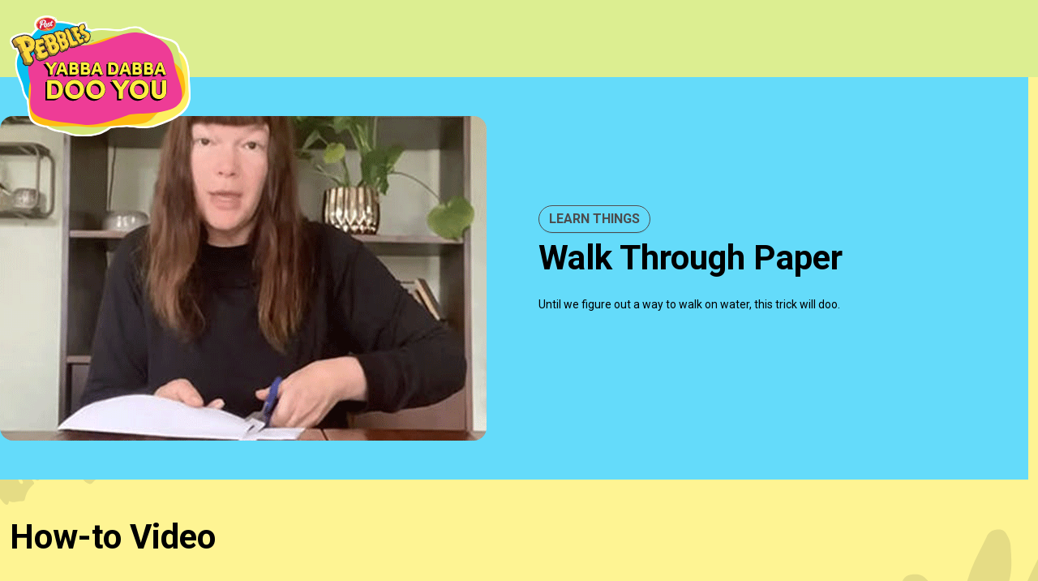

--- FILE ---
content_type: text/html; charset=UTF-8
request_url: https://www.createwithpebbles.com/inspiration/walk-through-paper/
body_size: 12165
content:
<!DOCTYPE html>
<html lang="en-US">
<head>
	<!-- Google Tag Manager -->
	<script>(function(w,d,s,l,i){w[l]=w[l]||[];w[l].push({'gtm.start':
	new Date().getTime(),event:'gtm.js'});var f=d.getElementsByTagName(s)[0],
	j=d.createElement(s),dl=l!='dataLayer'?'&l='+l:'';j.async=true;j.src=
	'https://www.googletagmanager.com/gtm.js?id='+i+dl;f.parentNode.insertBefore(j,f);
	})(window,document,'script','dataLayer','GTM-KVG967W');</script>
	<!-- End Google Tag Manager -->
	<meta charset="UTF-8">
	<meta name="viewport" content="width=device-width, initial-scale=1, shrink-to-fit=no">
	<link rel="apple-touch-icon" sizes="180x180" href="https://www.createwithpebbles.com/wp-content/themes/pebbles/assets/dist/favicons/apple-touch-icon.png">
	<link rel="icon" type="image/png" sizes="32x32" href="https://www.createwithpebbles.com/wp-content/themes/pebbles/assets/dist/favicons/favicon-32x32.png">
	<link rel="icon" type="image/png" sizes="16x16" href="https://www.createwithpebbles.com/wp-content/themes/pebbles/assets/dist/favicons/favicon-16x16.png">
	<link rel="manifest" href="https://www.createwithpebbles.com/wp-content/themes/pebbles/assets/dist/favicons/site.webmanifest">
	<link rel="mask-icon" href="https://www.createwithpebbles.com/wp-content/themes/pebbles/assets/dist/favicons/safari-pinned-tab.svg" color="#5bbad5">
	<meta name="msapplication-TileColor" content="#07c0f1">
	<meta name="msapplication-config" content="https://www.createwithpebbles.com/wp-content/themes/pebbles/assets/dist/favicons/browserconfig.xml">
	<meta name="theme-color" content="#ffffff">
	<link rel="preconnect" href="https://www.googletagmanager.com">
	<meta name='robots' content='noindex, nofollow' />

	<!-- This site is optimized with the Yoast SEO plugin v26.8 - https://yoast.com/product/yoast-seo-wordpress/ -->
	<title>Learn How to Walk Through Paper | Create with PEBBLES</title>
	<meta name="description" content="Until we figure out a way to walk on water, this trick will doo. Check out this video to learn how to walk through paper!" />
	<meta property="og:locale" content="en_US" />
	<meta property="og:type" content="article" />
	<meta property="og:title" content="Learn How to Walk Through Paper | Create with PEBBLES" />
	<meta property="og:description" content="Until we figure out a way to walk on water, this trick will doo. Check out this video to learn how to walk through paper!" />
	<meta property="og:url" content="https://www.createwithpebbles.com/inspiration/walk-through-paper/" />
	<meta property="og:site_name" content="Create with Pebbles" />
	<meta property="article:modified_time" content="2022-06-15T19:18:38+00:00" />
	<meta property="og:image" content="https://www.createwithpebbles.com/wp-content/uploads/2022/06/Walk-through-paper.png" />
	<meta property="og:image:width" content="600" />
	<meta property="og:image:height" content="400" />
	<meta property="og:image:type" content="image/png" />
	<meta name="twitter:card" content="summary_large_image" />
	<script type="application/ld+json" class="yoast-schema-graph">{"@context":"https://schema.org","@graph":[{"@type":"WebPage","@id":"https://www.createwithpebbles.com/inspiration/walk-through-paper/","url":"https://www.createwithpebbles.com/inspiration/walk-through-paper/","name":"Learn How to Walk Through Paper | Create with PEBBLES","isPartOf":{"@id":"https://www.createwithpebbles.com/#website"},"primaryImageOfPage":{"@id":"https://www.createwithpebbles.com/inspiration/walk-through-paper/#primaryimage"},"image":{"@id":"https://www.createwithpebbles.com/inspiration/walk-through-paper/#primaryimage"},"thumbnailUrl":"https://www.createwithpebbles.com/wp-content/uploads/2022/06/Walk-through-paper.png","datePublished":"2022-06-15T19:18:37+00:00","dateModified":"2022-06-15T19:18:38+00:00","description":"Until we figure out a way to walk on water, this trick will doo. Check out this video to learn how to walk through paper!","breadcrumb":{"@id":"https://www.createwithpebbles.com/inspiration/walk-through-paper/#breadcrumb"},"inLanguage":"en-US","potentialAction":[{"@type":"ReadAction","target":["https://www.createwithpebbles.com/inspiration/walk-through-paper/"]}]},{"@type":"ImageObject","inLanguage":"en-US","@id":"https://www.createwithpebbles.com/inspiration/walk-through-paper/#primaryimage","url":"https://www.createwithpebbles.com/wp-content/uploads/2022/06/Walk-through-paper.png","contentUrl":"https://www.createwithpebbles.com/wp-content/uploads/2022/06/Walk-through-paper.png","width":600,"height":400,"caption":"Learn how to walk through paper"},{"@type":"BreadcrumbList","@id":"https://www.createwithpebbles.com/inspiration/walk-through-paper/#breadcrumb","itemListElement":[{"@type":"ListItem","position":1,"name":"Home","item":"https://www.createwithpebbles.com/"},{"@type":"ListItem","position":2,"name":"Walk Through Paper"}]},{"@type":"WebSite","@id":"https://www.createwithpebbles.com/#website","url":"https://www.createwithpebbles.com/","name":"Create with Pebbles","description":"","publisher":{"@id":"https://www.createwithpebbles.com/#organization"},"potentialAction":[{"@type":"SearchAction","target":{"@type":"EntryPoint","urlTemplate":"https://www.createwithpebbles.com/?s={search_term_string}"},"query-input":{"@type":"PropertyValueSpecification","valueRequired":true,"valueName":"search_term_string"}}],"inLanguage":"en-US"},{"@type":"Organization","@id":"https://www.createwithpebbles.com/#organization","name":"Create with Pebbles","url":"https://www.createwithpebbles.com/","logo":{"@type":"ImageObject","inLanguage":"en-US","@id":"https://www.createwithpebbles.com/#/schema/logo/image/","url":"https://www.createwithpebbles.com/wp-content/uploads/2022/06/createwithpebbles-logo-animated.svg","contentUrl":"https://www.createwithpebbles.com/wp-content/uploads/2022/06/createwithpebbles-logo-animated.svg","width":1600,"height":1200,"caption":"Create with Pebbles"},"image":{"@id":"https://www.createwithpebbles.com/#/schema/logo/image/"}}]}</script>
	<!-- / Yoast SEO plugin. -->


<link rel='dns-prefetch' href='//fonts.googleapis.com' />
<script>(()=>{"use strict";const e=[400,500,600,700,800,900],t=e=>`wprm-min-${e}`,n=e=>`wprm-max-${e}`,s=new Set,o="ResizeObserver"in window,r=o?new ResizeObserver((e=>{for(const t of e)c(t.target)})):null,i=.5/(window.devicePixelRatio||1);function c(s){const o=s.getBoundingClientRect().width||0;for(let r=0;r<e.length;r++){const c=e[r],a=o<=c+i;o>c+i?s.classList.add(t(c)):s.classList.remove(t(c)),a?s.classList.add(n(c)):s.classList.remove(n(c))}}function a(e){s.has(e)||(s.add(e),r&&r.observe(e),c(e))}!function(e=document){e.querySelectorAll(".wprm-recipe").forEach(a)}();if(new MutationObserver((e=>{for(const t of e)for(const e of t.addedNodes)e instanceof Element&&(e.matches?.(".wprm-recipe")&&a(e),e.querySelectorAll?.(".wprm-recipe").forEach(a))})).observe(document.documentElement,{childList:!0,subtree:!0}),!o){let e=0;addEventListener("resize",(()=>{e&&cancelAnimationFrame(e),e=requestAnimationFrame((()=>s.forEach(c)))}),{passive:!0})}})();</script><style id='wp-img-auto-sizes-contain-inline-css'>
img:is([sizes=auto i],[sizes^="auto," i]){contain-intrinsic-size:3000px 1500px}
/*# sourceURL=wp-img-auto-sizes-contain-inline-css */
</style>
<link rel='stylesheet' id='wprm-public-css' href='https://www.createwithpebbles.com/wp-content/plugins/wp-recipe-maker/dist/public-modern.css?ver=10.3.2' media='all' />
<style id='wp-block-library-inline-css'>
:root{--wp-block-synced-color:#7a00df;--wp-block-synced-color--rgb:122,0,223;--wp-bound-block-color:var(--wp-block-synced-color);--wp-editor-canvas-background:#ddd;--wp-admin-theme-color:#007cba;--wp-admin-theme-color--rgb:0,124,186;--wp-admin-theme-color-darker-10:#006ba1;--wp-admin-theme-color-darker-10--rgb:0,107,160.5;--wp-admin-theme-color-darker-20:#005a87;--wp-admin-theme-color-darker-20--rgb:0,90,135;--wp-admin-border-width-focus:2px}@media (min-resolution:192dpi){:root{--wp-admin-border-width-focus:1.5px}}.wp-element-button{cursor:pointer}:root .has-very-light-gray-background-color{background-color:#eee}:root .has-very-dark-gray-background-color{background-color:#313131}:root .has-very-light-gray-color{color:#eee}:root .has-very-dark-gray-color{color:#313131}:root .has-vivid-green-cyan-to-vivid-cyan-blue-gradient-background{background:linear-gradient(135deg,#00d084,#0693e3)}:root .has-purple-crush-gradient-background{background:linear-gradient(135deg,#34e2e4,#4721fb 50%,#ab1dfe)}:root .has-hazy-dawn-gradient-background{background:linear-gradient(135deg,#faaca8,#dad0ec)}:root .has-subdued-olive-gradient-background{background:linear-gradient(135deg,#fafae1,#67a671)}:root .has-atomic-cream-gradient-background{background:linear-gradient(135deg,#fdd79a,#004a59)}:root .has-nightshade-gradient-background{background:linear-gradient(135deg,#330968,#31cdcf)}:root .has-midnight-gradient-background{background:linear-gradient(135deg,#020381,#2874fc)}:root{--wp--preset--font-size--normal:16px;--wp--preset--font-size--huge:42px}.has-regular-font-size{font-size:1em}.has-larger-font-size{font-size:2.625em}.has-normal-font-size{font-size:var(--wp--preset--font-size--normal)}.has-huge-font-size{font-size:var(--wp--preset--font-size--huge)}.has-text-align-center{text-align:center}.has-text-align-left{text-align:left}.has-text-align-right{text-align:right}.has-fit-text{white-space:nowrap!important}#end-resizable-editor-section{display:none}.aligncenter{clear:both}.items-justified-left{justify-content:flex-start}.items-justified-center{justify-content:center}.items-justified-right{justify-content:flex-end}.items-justified-space-between{justify-content:space-between}.screen-reader-text{border:0;clip-path:inset(50%);height:1px;margin:-1px;overflow:hidden;padding:0;position:absolute;width:1px;word-wrap:normal!important}.screen-reader-text:focus{background-color:#ddd;clip-path:none;color:#444;display:block;font-size:1em;height:auto;left:5px;line-height:normal;padding:15px 23px 14px;text-decoration:none;top:5px;width:auto;z-index:100000}html :where(.has-border-color){border-style:solid}html :where([style*=border-top-color]){border-top-style:solid}html :where([style*=border-right-color]){border-right-style:solid}html :where([style*=border-bottom-color]){border-bottom-style:solid}html :where([style*=border-left-color]){border-left-style:solid}html :where([style*=border-width]){border-style:solid}html :where([style*=border-top-width]){border-top-style:solid}html :where([style*=border-right-width]){border-right-style:solid}html :where([style*=border-bottom-width]){border-bottom-style:solid}html :where([style*=border-left-width]){border-left-style:solid}html :where(img[class*=wp-image-]){height:auto;max-width:100%}:where(figure){margin:0 0 1em}html :where(.is-position-sticky){--wp-admin--admin-bar--position-offset:var(--wp-admin--admin-bar--height,0px)}@media screen and (max-width:600px){html :where(.is-position-sticky){--wp-admin--admin-bar--position-offset:0px}}

/*# sourceURL=wp-block-library-inline-css */
</style><style id='global-styles-inline-css'>
:root{--wp--preset--aspect-ratio--square: 1;--wp--preset--aspect-ratio--4-3: 4/3;--wp--preset--aspect-ratio--3-4: 3/4;--wp--preset--aspect-ratio--3-2: 3/2;--wp--preset--aspect-ratio--2-3: 2/3;--wp--preset--aspect-ratio--16-9: 16/9;--wp--preset--aspect-ratio--9-16: 9/16;--wp--preset--color--black: #000000;--wp--preset--color--cyan-bluish-gray: #abb8c3;--wp--preset--color--white: #ffffff;--wp--preset--color--pale-pink: #f78da7;--wp--preset--color--vivid-red: #cf2e2e;--wp--preset--color--luminous-vivid-orange: #ff6900;--wp--preset--color--luminous-vivid-amber: #fcb900;--wp--preset--color--light-green-cyan: #7bdcb5;--wp--preset--color--vivid-green-cyan: #00d084;--wp--preset--color--pale-cyan-blue: #8ed1fc;--wp--preset--color--vivid-cyan-blue: #0693e3;--wp--preset--color--vivid-purple: #9b51e0;--wp--preset--gradient--vivid-cyan-blue-to-vivid-purple: linear-gradient(135deg,rgb(6,147,227) 0%,rgb(155,81,224) 100%);--wp--preset--gradient--light-green-cyan-to-vivid-green-cyan: linear-gradient(135deg,rgb(122,220,180) 0%,rgb(0,208,130) 100%);--wp--preset--gradient--luminous-vivid-amber-to-luminous-vivid-orange: linear-gradient(135deg,rgb(252,185,0) 0%,rgb(255,105,0) 100%);--wp--preset--gradient--luminous-vivid-orange-to-vivid-red: linear-gradient(135deg,rgb(255,105,0) 0%,rgb(207,46,46) 100%);--wp--preset--gradient--very-light-gray-to-cyan-bluish-gray: linear-gradient(135deg,rgb(238,238,238) 0%,rgb(169,184,195) 100%);--wp--preset--gradient--cool-to-warm-spectrum: linear-gradient(135deg,rgb(74,234,220) 0%,rgb(151,120,209) 20%,rgb(207,42,186) 40%,rgb(238,44,130) 60%,rgb(251,105,98) 80%,rgb(254,248,76) 100%);--wp--preset--gradient--blush-light-purple: linear-gradient(135deg,rgb(255,206,236) 0%,rgb(152,150,240) 100%);--wp--preset--gradient--blush-bordeaux: linear-gradient(135deg,rgb(254,205,165) 0%,rgb(254,45,45) 50%,rgb(107,0,62) 100%);--wp--preset--gradient--luminous-dusk: linear-gradient(135deg,rgb(255,203,112) 0%,rgb(199,81,192) 50%,rgb(65,88,208) 100%);--wp--preset--gradient--pale-ocean: linear-gradient(135deg,rgb(255,245,203) 0%,rgb(182,227,212) 50%,rgb(51,167,181) 100%);--wp--preset--gradient--electric-grass: linear-gradient(135deg,rgb(202,248,128) 0%,rgb(113,206,126) 100%);--wp--preset--gradient--midnight: linear-gradient(135deg,rgb(2,3,129) 0%,rgb(40,116,252) 100%);--wp--preset--font-size--small: 13px;--wp--preset--font-size--medium: 20px;--wp--preset--font-size--large: 36px;--wp--preset--font-size--x-large: 42px;--wp--preset--spacing--20: 0.44rem;--wp--preset--spacing--30: 0.67rem;--wp--preset--spacing--40: 1rem;--wp--preset--spacing--50: 1.5rem;--wp--preset--spacing--60: 2.25rem;--wp--preset--spacing--70: 3.38rem;--wp--preset--spacing--80: 5.06rem;--wp--preset--shadow--natural: 6px 6px 9px rgba(0, 0, 0, 0.2);--wp--preset--shadow--deep: 12px 12px 50px rgba(0, 0, 0, 0.4);--wp--preset--shadow--sharp: 6px 6px 0px rgba(0, 0, 0, 0.2);--wp--preset--shadow--outlined: 6px 6px 0px -3px rgb(255, 255, 255), 6px 6px rgb(0, 0, 0);--wp--preset--shadow--crisp: 6px 6px 0px rgb(0, 0, 0);}:where(.is-layout-flex){gap: 0.5em;}:where(.is-layout-grid){gap: 0.5em;}body .is-layout-flex{display: flex;}.is-layout-flex{flex-wrap: wrap;align-items: center;}.is-layout-flex > :is(*, div){margin: 0;}body .is-layout-grid{display: grid;}.is-layout-grid > :is(*, div){margin: 0;}:where(.wp-block-columns.is-layout-flex){gap: 2em;}:where(.wp-block-columns.is-layout-grid){gap: 2em;}:where(.wp-block-post-template.is-layout-flex){gap: 1.25em;}:where(.wp-block-post-template.is-layout-grid){gap: 1.25em;}.has-black-color{color: var(--wp--preset--color--black) !important;}.has-cyan-bluish-gray-color{color: var(--wp--preset--color--cyan-bluish-gray) !important;}.has-white-color{color: var(--wp--preset--color--white) !important;}.has-pale-pink-color{color: var(--wp--preset--color--pale-pink) !important;}.has-vivid-red-color{color: var(--wp--preset--color--vivid-red) !important;}.has-luminous-vivid-orange-color{color: var(--wp--preset--color--luminous-vivid-orange) !important;}.has-luminous-vivid-amber-color{color: var(--wp--preset--color--luminous-vivid-amber) !important;}.has-light-green-cyan-color{color: var(--wp--preset--color--light-green-cyan) !important;}.has-vivid-green-cyan-color{color: var(--wp--preset--color--vivid-green-cyan) !important;}.has-pale-cyan-blue-color{color: var(--wp--preset--color--pale-cyan-blue) !important;}.has-vivid-cyan-blue-color{color: var(--wp--preset--color--vivid-cyan-blue) !important;}.has-vivid-purple-color{color: var(--wp--preset--color--vivid-purple) !important;}.has-black-background-color{background-color: var(--wp--preset--color--black) !important;}.has-cyan-bluish-gray-background-color{background-color: var(--wp--preset--color--cyan-bluish-gray) !important;}.has-white-background-color{background-color: var(--wp--preset--color--white) !important;}.has-pale-pink-background-color{background-color: var(--wp--preset--color--pale-pink) !important;}.has-vivid-red-background-color{background-color: var(--wp--preset--color--vivid-red) !important;}.has-luminous-vivid-orange-background-color{background-color: var(--wp--preset--color--luminous-vivid-orange) !important;}.has-luminous-vivid-amber-background-color{background-color: var(--wp--preset--color--luminous-vivid-amber) !important;}.has-light-green-cyan-background-color{background-color: var(--wp--preset--color--light-green-cyan) !important;}.has-vivid-green-cyan-background-color{background-color: var(--wp--preset--color--vivid-green-cyan) !important;}.has-pale-cyan-blue-background-color{background-color: var(--wp--preset--color--pale-cyan-blue) !important;}.has-vivid-cyan-blue-background-color{background-color: var(--wp--preset--color--vivid-cyan-blue) !important;}.has-vivid-purple-background-color{background-color: var(--wp--preset--color--vivid-purple) !important;}.has-black-border-color{border-color: var(--wp--preset--color--black) !important;}.has-cyan-bluish-gray-border-color{border-color: var(--wp--preset--color--cyan-bluish-gray) !important;}.has-white-border-color{border-color: var(--wp--preset--color--white) !important;}.has-pale-pink-border-color{border-color: var(--wp--preset--color--pale-pink) !important;}.has-vivid-red-border-color{border-color: var(--wp--preset--color--vivid-red) !important;}.has-luminous-vivid-orange-border-color{border-color: var(--wp--preset--color--luminous-vivid-orange) !important;}.has-luminous-vivid-amber-border-color{border-color: var(--wp--preset--color--luminous-vivid-amber) !important;}.has-light-green-cyan-border-color{border-color: var(--wp--preset--color--light-green-cyan) !important;}.has-vivid-green-cyan-border-color{border-color: var(--wp--preset--color--vivid-green-cyan) !important;}.has-pale-cyan-blue-border-color{border-color: var(--wp--preset--color--pale-cyan-blue) !important;}.has-vivid-cyan-blue-border-color{border-color: var(--wp--preset--color--vivid-cyan-blue) !important;}.has-vivid-purple-border-color{border-color: var(--wp--preset--color--vivid-purple) !important;}.has-vivid-cyan-blue-to-vivid-purple-gradient-background{background: var(--wp--preset--gradient--vivid-cyan-blue-to-vivid-purple) !important;}.has-light-green-cyan-to-vivid-green-cyan-gradient-background{background: var(--wp--preset--gradient--light-green-cyan-to-vivid-green-cyan) !important;}.has-luminous-vivid-amber-to-luminous-vivid-orange-gradient-background{background: var(--wp--preset--gradient--luminous-vivid-amber-to-luminous-vivid-orange) !important;}.has-luminous-vivid-orange-to-vivid-red-gradient-background{background: var(--wp--preset--gradient--luminous-vivid-orange-to-vivid-red) !important;}.has-very-light-gray-to-cyan-bluish-gray-gradient-background{background: var(--wp--preset--gradient--very-light-gray-to-cyan-bluish-gray) !important;}.has-cool-to-warm-spectrum-gradient-background{background: var(--wp--preset--gradient--cool-to-warm-spectrum) !important;}.has-blush-light-purple-gradient-background{background: var(--wp--preset--gradient--blush-light-purple) !important;}.has-blush-bordeaux-gradient-background{background: var(--wp--preset--gradient--blush-bordeaux) !important;}.has-luminous-dusk-gradient-background{background: var(--wp--preset--gradient--luminous-dusk) !important;}.has-pale-ocean-gradient-background{background: var(--wp--preset--gradient--pale-ocean) !important;}.has-electric-grass-gradient-background{background: var(--wp--preset--gradient--electric-grass) !important;}.has-midnight-gradient-background{background: var(--wp--preset--gradient--midnight) !important;}.has-small-font-size{font-size: var(--wp--preset--font-size--small) !important;}.has-medium-font-size{font-size: var(--wp--preset--font-size--medium) !important;}.has-large-font-size{font-size: var(--wp--preset--font-size--large) !important;}.has-x-large-font-size{font-size: var(--wp--preset--font-size--x-large) !important;}
/*# sourceURL=global-styles-inline-css */
</style>

<style id='classic-theme-styles-inline-css'>
/*! This file is auto-generated */
.wp-block-button__link{color:#fff;background-color:#32373c;border-radius:9999px;box-shadow:none;text-decoration:none;padding:calc(.667em + 2px) calc(1.333em + 2px);font-size:1.125em}.wp-block-file__button{background:#32373c;color:#fff;text-decoration:none}
/*# sourceURL=/wp-includes/css/classic-themes.min.css */
</style>
<link rel='stylesheet' id='wprmp-public-css' href='https://www.createwithpebbles.com/wp-content/plugins/wp-recipe-maker-premium/dist/public-premium.css?ver=10.1.0' media='all' />
<link rel='stylesheet' id='theme-css' href='https://www.createwithpebbles.com/wp-content/themes/pebbles/assets/dist/css/theme.min.css?ver=1769017206' media='all' />
<link rel='preload' id='google-fonts-css' href='https://fonts.googleapis.com/css2?family=Roboto%3Aital%2Cwght%400%2C400%3B0%2C700%3B1%2C400%3B1%2C700&#038;display=swap&#038;ver=6.9' media='all' as="style" onload="this.onload=null;this.rel='stylesheet'" />
<script src="https://www.createwithpebbles.com/wp-includes/js/jquery/jquery.min.js?ver=3.7.1" id="jquery-core-js"></script>
<meta name="generator" content="webp-uploads 2.6.1">
<style type="text/css"> .tippy-box[data-theme~="wprm"] { background-color: #333333; color: #FFFFFF; } .tippy-box[data-theme~="wprm"][data-placement^="top"] > .tippy-arrow::before { border-top-color: #333333; } .tippy-box[data-theme~="wprm"][data-placement^="bottom"] > .tippy-arrow::before { border-bottom-color: #333333; } .tippy-box[data-theme~="wprm"][data-placement^="left"] > .tippy-arrow::before { border-left-color: #333333; } .tippy-box[data-theme~="wprm"][data-placement^="right"] > .tippy-arrow::before { border-right-color: #333333; } .tippy-box[data-theme~="wprm"] a { color: #FFFFFF; } .wprm-comment-rating svg { width: 18px !important; height: 18px !important; } img.wprm-comment-rating { width: 90px !important; height: 18px !important; } body { --comment-rating-star-color: #343434; } body { --wprm-popup-font-size: 16px; } body { --wprm-popup-background: #ffffff; } body { --wprm-popup-title: #000000; } body { --wprm-popup-content: #444444; } body { --wprm-popup-button-background: #444444; } body { --wprm-popup-button-text: #ffffff; } body { --wprm-popup-accent: #747B2D; }</style><style type="text/css">.wprm-glossary-term {color: #5A822B;text-decoration: underline;cursor: help;}</style><style type="text/css">.wprm-recipe-template-snippet-basic-buttons {
    font-family: inherit; /* wprm_font_family type=font */
    font-size: 0.9em; /* wprm_font_size type=font_size */
    text-align: center; /* wprm_text_align type=align */
    margin-top: 0px; /* wprm_margin_top type=size */
    margin-bottom: 10px; /* wprm_margin_bottom type=size */
}
.wprm-recipe-template-snippet-basic-buttons a  {
    margin: 5px; /* wprm_margin_button type=size */
    margin: 5px; /* wprm_margin_button type=size */
}

.wprm-recipe-template-snippet-basic-buttons a:first-child {
    margin-left: 0;
}
.wprm-recipe-template-snippet-basic-buttons a:last-child {
    margin-right: 0;
}.wprm-recipe-template-blend-in-recipe {
    margin: 20px auto;
    background-color: #fef493; /*wprm_background type=color*/
    font-family: -apple-system, BlinkMacSystemFont, "Segoe UI", Roboto, Oxygen-Sans, Ubuntu, Cantarell, "Helvetica Neue", sans-serif; /*wprm_main_font_family type=font*/
    font-size: 1em; /*wprm_main_font_size type=font_size*/
    line-height: 1.5em !important; /*wprm_main_line_height type=font_size*/
    color: #000000; /*wprm_main_text type=color*/
    max-width: none; /*wprm_max_width type=size*/
}
.wprm-recipe-template-blend-in-recipe a {
    color: #000000; /*wprm_link type=color*/
}
.wprm-recipe-template-blend-in-recipe p, .wprm-recipe-template-blend-in-recipe li {
    font-family: -apple-system, BlinkMacSystemFont, "Segoe UI", Roboto, Oxygen-Sans, Ubuntu, Cantarell, "Helvetica Neue", sans-serif; /*wprm_main_font_family type=font*/
    font-size: 1em !important;
    line-height: 1.5em !important; /*wprm_main_line_height type=font_size*/
}
.wprm-recipe-template-blend-in-recipe li {
    margin: 0 0 0 32px !important;
    padding: 0 !important;
}
.rtl .wprm-recipe-template-blend-in-recipe li {
    margin: 0 32px 0 0 !important;
}
.wprm-recipe-template-blend-in-recipe ol, .wprm-recipe-template-blend-in-recipe ul {
    margin: 0 !important;
    padding: 0 !important;
}
.wprm-recipe-template-blend-in-recipe br {
    display: none;
}
.wprm-recipe-template-blend-in-recipe .wprm-recipe-name,
.wprm-recipe-template-blend-in-recipe .wprm-recipe-header {
    font-family: -apple-system, BlinkMacSystemFont, "Segoe UI", Roboto, Oxygen-Sans, Ubuntu, Cantarell, "Helvetica Neue", sans-serif; /*wprm_header_font_family type=font*/
    color: #000000; /*wprm_header_text type=color*/
    line-height: 1.3em; /*wprm_header_line_height type=font_size*/
}
.wprm-recipe-template-blend-in-recipe h1,
.wprm-recipe-template-blend-in-recipe h2,
.wprm-recipe-template-blend-in-recipe h3,
.wprm-recipe-template-blend-in-recipe h4,
.wprm-recipe-template-blend-in-recipe h5,
.wprm-recipe-template-blend-in-recipe h6 {
    font-family: -apple-system, BlinkMacSystemFont, "Segoe UI", Roboto, Oxygen-Sans, Ubuntu, Cantarell, "Helvetica Neue", sans-serif; /*wprm_header_font_family type=font*/
    color: #000000; /*wprm_header_text type=color*/
    line-height: 1.3em; /*wprm_header_line_height type=font_size*/
    margin: 0 !important;
    padding: 0 !important;
}
.wprm-recipe-template-blend-in-recipe .wprm-recipe-header {
    margin-top: 1.2em !important;
}
.wprm-recipe-template-blend-in-recipe h1 {
    font-size: 2em; /*wprm_h1_size type=font_size*/
}
.wprm-recipe-template-blend-in-recipe h2 {
    font-size: 1.8em; /*wprm_h2_size type=font_size*/
}
.wprm-recipe-template-blend-in-recipe h3 {
    font-size: 1.2em; /*wprm_h3_size type=font_size*/
}
.wprm-recipe-template-blend-in-recipe h4 {
    font-size: 1em; /*wprm_h4_size type=font_size*/
}
.wprm-recipe-template-blend-in-recipe h5 {
    font-size: 1em; /*wprm_h5_size type=font_size*/
}
.wprm-recipe-template-blend-in-recipe h6 {
    font-size: 1em; /*wprm_h6_size type=font_size*/
}.wprm-recipe-template-blend-in-recipe {
	max-width: none; /*wprm_max_width type=size*/
	background-color: #fef493; /*wprm_background type=color*/
	border-style: solid; /*wprm_border_style type=border*/
	border-width: 0px; /*wprm_border_width type=size*/
	border-color: #000000; /*wprm_border type=color*/
	border-radius: 0px; /*wprm_border_radius type=size*/
	padding: 0px;
}
.wprm-recipe-template-blend-in-recipe-name-stars-container {
	display: flex;
	flex-wrap: wrap;
	min-width: 150px;
    align-items: center;
}
.wprm-recipe-template-blend-in-recipe-name-stars-container .wprm-recipe-rating {
	margin-left: 5px;
}</style><link rel='preload' id='swiper-css' href='https://www.createwithpebbles.com/wp-content/themes/pebbles/assets/dist/css/swiper-bundle.min.css?ver=1769017206' media='all' as="style" onload="this.onload=null;this.rel='stylesheet'" />
</head>

<body class="wp-singular inspiration-template-default single single-inspiration postid-1291 wp-custom-logo wp-embed-responsive wp-theme-pebbles">
	<!-- Google Tag Manager (noscript) -->
	<noscript><iframe src="https://www.googletagmanager.com/ns.html?id=GTM-KVG967W" height="0" width="0"
			style="display:none;visibility:hidden"></iframe></noscript>	
	<!-- End Google Tag Manager (noscript) -->
	
	<a class="visually-hidden-focusable" href="#content">Skip to main content</a>

	
<header>
		<nav class="container-xxl navbar navbar-expand-lg navbar-light flex-wrap flex-lg-nowrap">
				<a href="/" class="navbar-brand"><img width="240" height="180" src="https://www.createwithpebbles.com/wp-content/uploads/2022/06/createwithpebbles-logo-animated.svg" class="img-fluid" alt="Create with Pebbles Logo" decoding="async" /></a>
				<!--<div class="d-lg-none mt-4 mb-3 text-pink advertisement-notice">
			Hey Kids, This is Advertising
		</div>-->
		<button class="navbar-toggler" type="button" data-bs-toggle="collapse" data-bs-target="#navbar-primary" aria-controls="navbar-primary" aria-expanded="false" aria-label="Toggle navigation">
			<span class="navbar-toggler-icon"></span>
		</button>
		<div class="collapse navbar-collapse" id="navbar-primary">			
						

		<!--<div class="d-none d-lg-flex">
			<div class="advertisement-notice text-pill">
				Hey Kids, This is Advertising
			</div>			
		</div>-->
	</nav>	
</header>	
<main class="single-inspiration-main" id="main">
	<div class="content container-xxl">
			
		<!-- start template-parts/content/content-client.php -->
<article class="post-1291 inspiration type-inspiration status-publish has-post-thumbnail hentry inspiration_type-learning" id="post-1291">
<header class="entry-header mb-5">
		<div class="alignfull py-5 bg-primary">
			<div class="container-xxl">
				<div class="row">
											<div class="col col-12 col-md-6 d-flex align-items-start">
							<img width="600" height="400" src="https://www.createwithpebbles.com/wp-content/uploads/2022/06/Walk-through-paper.png" class="img-fluid rounded-3 wp-post-image" alt="Learn how to walk through paper" decoding="async" fetchpriority="high" srcset="https://www.createwithpebbles.com/wp-content/uploads/2022/06/Walk-through-paper.png 600w, https://www.createwithpebbles.com/wp-content/uploads/2022/06/Walk-through-paper-512x341.png 512w" sizes="(max-width: 600px) 100vw, 600px" />						</div>
										<div class="col col-12 col-md-6 d-flex flex-column align-items-start justify-content-center">
						<div class="px-md-4 mt-4 mt-md-0">
							<a href="/inspiration/?_inspiration_type=learning" class="btn btn-outline-dark rounded-pill py-1 text-uppercase mb-2">Learn Things</a>							<h1 class="h2 mb-4">Walk Through Paper</h1>
							<div class="mb-4 mb-md-5 excerpt"><p>Until we figure out a way to walk on water, this trick will doo.</p>
</div>										
						</div>
					</div>
				</div>
			</div>
		</div>		
	</header>
	<div class="entry-content">		
		<div  class="acf-block-video-inline block_62aa2f2fe12c8  my-5"  >    
	<div class="">
            
        	<div class="row flex-column flex-lg-row align-items-lg-center align-items-start mb-4 acf-block-part-introduction">
			<div class="text-start col-12">
			<h2 class="section-title h2 ">How-to Video</h2>
					</div>
			</div>

        <div class="video-wrapper">
            <div class="ratio ratio-16x9">
                            <lite-youtube videoid="UjqeQqC_aBU"></lite-youtube>                        
                        </div>
        </div>
            </div>
</div>	</div>
		
	<aside class="my-5 py-5 mb-n5 bg-success alignfull related-content ">
		<div class="pb-5 container-xxl">
			<div class="d-flex align-items-center justify-content-between flex-column flex-md-row">
				<h2 class="mb-0">More Inspiration</h2>
							</div>
			<div class="related-posts gy-4 mt-3">
																	<div class="swiper">
                		<div class="swiper-wrapper">
						<!--fwp-loop-->
						<div class="swiper-slide h-auto">
							
<!-- start template-parts/post/content-inspiration.php -->
    <div class="col gy-4 post-content-inspiration learning">
        <div class="card h-100 layout-grid card-stretched-link border-0 shadow rounded-3">
                            <div class="ratio ratio-1x1">
                    <img width="512" height="341" src="https://www.createwithpebbles.com/wp-content/uploads/2022/06/Combination-Man-512x341.png" class="card-img wp-post-image" alt="Combination man game drawing" decoding="async" srcset="https://www.createwithpebbles.com/wp-content/uploads/2022/06/Combination-Man-512x341.png 512w, https://www.createwithpebbles.com/wp-content/uploads/2022/06/Combination-Man.png 600w" sizes="(max-width: 512px) 100vw, 512px" />                </div>
                        <div class="card-body p-0 card-img-overlay d-flex align-items-end justify-content-center">
                <div class="px-2 py-3 w-100 bg-primary">            
                    <h3 class="card-title mb-0 h6 text-truncate text-center"><a class="text-reset stretched-link" href="https://www.createwithpebbles.com/inspiration/combination-man/">Combination Man</a></h3>                   
                </div>             
            </div>            
        </div>
    </div>
<!-- #template-parts/post/content-inspiration.php -->						</div>
												<div class="swiper-slide h-auto">
							
<!-- start template-parts/post/content-inspiration.php -->
    <div class="col gy-4 post-content-inspiration learning">
        <div class="card h-100 layout-grid card-stretched-link border-0 shadow rounded-3">
                            <div class="ratio ratio-1x1">
                    <img width="512" height="341" src="https://www.createwithpebbles.com/wp-content/uploads/2022/06/Card-trick-512x341.png" class="card-img wp-post-image" alt="Card trick demonstration" decoding="async" srcset="https://www.createwithpebbles.com/wp-content/uploads/2022/06/Card-trick-512x341.png 512w, https://www.createwithpebbles.com/wp-content/uploads/2022/06/Card-trick.png 600w" sizes="(max-width: 512px) 100vw, 512px" />                </div>
                        <div class="card-body p-0 card-img-overlay d-flex align-items-end justify-content-center">
                <div class="px-2 py-3 w-100 bg-primary">            
                    <h3 class="card-title mb-0 h6 text-truncate text-center"><a class="text-reset stretched-link" href="https://www.createwithpebbles.com/inspiration/easy-find-a-card-trick/">Easy Find-a-Card Trick</a></h3>                   
                </div>             
            </div>            
        </div>
    </div>
<!-- #template-parts/post/content-inspiration.php -->						</div>
												<div class="swiper-slide h-auto">
							
<!-- start template-parts/post/content-inspiration.php -->
    <div class="col gy-4 post-content-inspiration learning">
        <div class="card h-100 layout-grid card-stretched-link border-0 shadow rounded-3">
                            <div class="ratio ratio-1x1">
                    <img width="512" height="427" src="https://www.createwithpebbles.com/wp-content/uploads/2022/06/Winter-Stargazing-512x427.png" class="card-img wp-post-image" alt="Winter stargazing activity" decoding="async" loading="lazy" srcset="https://www.createwithpebbles.com/wp-content/uploads/2022/06/Winter-Stargazing-512x427.png 512w, https://www.createwithpebbles.com/wp-content/uploads/2022/06/Winter-Stargazing.png 600w" sizes="auto, (max-width: 512px) 100vw, 512px" />                </div>
                        <div class="card-body p-0 card-img-overlay d-flex align-items-end justify-content-center">
                <div class="px-2 py-3 w-100 bg-primary">            
                    <h3 class="card-title mb-0 h6 text-truncate text-center"><a class="text-reset stretched-link" href="https://www.createwithpebbles.com/inspiration/winter-stargazing/">Winter Stargazing</a></h3>                   
                </div>             
            </div>            
        </div>
    </div>
<!-- #template-parts/post/content-inspiration.php -->						</div>
												<div class="swiper-slide h-auto">
							
<!-- start template-parts/post/content-inspiration.php -->
    <div class="col gy-4 post-content-inspiration learning">
        <div class="card h-100 layout-grid card-stretched-link border-0 shadow rounded-3">
                            <div class="ratio ratio-1x1">
                    <img width="512" height="341" src="https://www.createwithpebbles.com/wp-content/uploads/2022/06/Acting-Lessons-512x341.png" class="card-img wp-post-image" alt="Acting lessons for kids" decoding="async" loading="lazy" srcset="https://www.createwithpebbles.com/wp-content/uploads/2022/06/Acting-Lessons-512x341.png 512w, https://www.createwithpebbles.com/wp-content/uploads/2022/06/Acting-Lessons.png 600w" sizes="auto, (max-width: 512px) 100vw, 512px" />                </div>
                        <div class="card-body p-0 card-img-overlay d-flex align-items-end justify-content-center">
                <div class="px-2 py-3 w-100 bg-primary">            
                    <h3 class="card-title mb-0 h6 text-truncate text-center"><a class="text-reset stretched-link" href="https://www.createwithpebbles.com/inspiration/acting-lessons/">Acting Lessons</a></h3>                   
                </div>             
            </div>            
        </div>
    </div>
<!-- #template-parts/post/content-inspiration.php -->						</div>
												</div>
					</div>
								</div>
		</div>
	</aside>
</article>
<script>
	(function($) {           
		$(document).ready(function() {
			var swiperInstances = swiperInstances || {};
			swiperInstances['1291'] = new Swiper('#post-1291 .swiper', {
			slidesPerView: 'auto',
			spaceBetween: 20,
			breakpoints: {
				0: {
					slidesPerView: 1.2,
					spaceBetween: 20,
				},
				576: {
					slidesPerView: 2.2,
					spaceBetween: 20,
				},						
				992: {
					slidesPerView: 3.3,
					spaceBetween: 20,
				},
				1200: {
					slidesPerView: 4,
					spaceBetween: 20,
				}
			}
			});
		});
	})(jQuery);
</script>
</article>
<!-- end template-parts/content/content-client.php -->		
			</div>
</main>
	<aside class="modal fade" id="challengeEntryModal" tabindex="-1" aria-labelledby="challengeEntryLabel" aria-hidden="true">
		<div class="modal-dialog modal-lg">
			<div class="modal-content bg-primary">      
			<div class="modal-body p-1">
				<button type="button" class="btn-close ms-auto visually-hidden-focusable" data-bs-dismiss="modal" aria-label="Close"></button>          
				<div class="card border-0 rounded-3 bg-transparent">
						<div class="video-wrapper ratio ratio-16x9">
							<video class="card-video rounded-3" src="" controls=""></video>
						</div>
						<div class="card-image"></div>
						<div class="card-body p-3">
							<h3 class="card-title"></h3>
							<div class="card-author my-2"></div>
							<div class="card-excerpt my-2"></div>
						</div>           
					</div>            
				</div>
			</div>
		</div>
	</aside>
	<footer>
		<div class="milk-wrapper">
		<img src="https://www.createwithpebbles.com/wp-content/themes/pebbles/assets/dist/img/wave-white.svg" alt="white milk wave" loading="lazy" width="1920" height="53">
	</div>
	<div class="bg-light">
		<div class="container-xxl ">
			<div class="row">
				<div class="col-12 col-md-2 d-flex align-items-center justify-content-center justify-content-md-start">
					<a href="https://www.postconsumerbrands.com" rel="noopener nofollow" target="_blank" class="navbar-brand"><img src="https://www.createwithpebbles.com/wp-content/themes/pebbles/assets/dist/img/pcb-logo.svg" class="img-fluid" alt="Post Consumer Brands" loading="lazy" width="282" height="76"></a>
				</div>
				<div class="col-12 col-md-10 text-md-start d-md-flex justify-content-start align-items-center">
								</div>			
			</div>
		</div>
	</div>
	<div class="copyright py-3 text-center bg-info">
		<div class="container-xxl">	&copy; 2026 Post Consumer Brands, LLC | YABBA DABBA DOO!™ | THE FLINTSTONES and all related characters and elements © & ™ Hanna-Barbera. (s22) </div>
		<div class="container-xxl text-uppercase">This website is intended for audiences in the United States only</div>
	</div>
</footer>
	<script type="speculationrules">
{"prefetch":[{"source":"document","where":{"and":[{"href_matches":"/*"},{"not":{"href_matches":["/wp-*.php","/wp-admin/*","/wp-content/uploads/*","/wp-content/*","/wp-content/plugins/*","/wp-content/themes/pebbles/*","/*\\?(.+)"]}},{"not":{"selector_matches":"a[rel~=\"nofollow\"]"}},{"not":{"selector_matches":".no-prefetch, .no-prefetch a"}}]},"eagerness":"conservative"}]}
</script>
<script type="module" src="https://www.createwithpebbles.com/wp-content/themes/pebbles/assets/dist/js/lite-youtube.min.js?ver=1769017206" id="lite-youtube-js-module"></script>
<script id="wprm-public-js-extra">
var wprm_public = {"user":"0","endpoints":{"analytics":"https://www.createwithpebbles.com/wp-json/wp-recipe-maker/v1/analytics","integrations":"https://www.createwithpebbles.com/wp-json/wp-recipe-maker/v1/integrations","manage":"https://www.createwithpebbles.com/wp-json/wp-recipe-maker/v1/manage","utilities":"https://www.createwithpebbles.com/wp-json/wp-recipe-maker/v1/utilities"},"settings":{"jump_output_hash":true,"features_comment_ratings":false,"template_color_comment_rating":"#343434","instruction_media_toggle_default":"on","video_force_ratio":false,"analytics_enabled":false,"google_analytics_enabled":false,"print_new_tab":true,"print_recipe_identifier":"slug"},"post_id":"1291","home_url":"https://www.createwithpebbles.com/","print_slug":"wprm_print","permalinks":"/%postname%/","ajax_url":"https://www.createwithpebbles.com/wp-admin/admin-ajax.php","nonce":"5cd6589013","api_nonce":"fcc7c728ea","translations":[],"version":{"free":"10.3.2","premium":"10.1.0"}};
//# sourceURL=wprm-public-js-extra
</script>
<script src="https://www.createwithpebbles.com/wp-content/plugins/wp-recipe-maker/dist/public-modern.js?ver=10.3.2" id="wprm-public-js"></script>
<script id="wprmp-public-js-extra">
var wprmp_public = {"user":"0","endpoints":{"private_notes":"https://www.createwithpebbles.com/wp-json/wp-recipe-maker/v1/private-notes","user_rating":"https://www.createwithpebbles.com/wp-json/wp-recipe-maker/v1/user-rating"},"settings":{"recipe_template_mode":"modern","features_adjustable_servings":true,"adjustable_servings_url":false,"adjustable_servings_url_param":"servings","adjustable_servings_round_to_decimals":"2","unit_conversion_remember":false,"unit_conversion_temperature":false,"unit_conversion_temperature_precision":false,"unit_conversion_system_1_temperature":false,"unit_conversion_system_2_temperature":false,"unit_conversion_advanced_servings_conversion":false,"unit_conversion_system_1_length_unit":false,"unit_conversion_system_2_length_unit":false,"fractions_enabled":false,"fractions_use_mixed":true,"fractions_use_symbols":true,"fractions_max_denominator":"8","unit_conversion_system_1_fractions":false,"unit_conversion_system_2_fractions":false,"unit_conversion_enabled":false,"decimal_separator":"point","features_comment_ratings":false,"features_user_ratings":false,"user_ratings_type":"modal","user_ratings_force_comment_scroll_to_smooth":true,"user_ratings_modal_title":"Rate This Recipe","user_ratings_thank_you_title":"Thank You!","user_ratings_thank_you_message_with_comment":"Thank you for voting!","user_ratings_problem_message":"There was a problem rating this recipe. Please try again later.","user_ratings_force_comment_scroll_to":"","user_ratings_open_url_parameter":"rate","user_ratings_require_comment":true,"user_ratings_require_name":true,"user_ratings_require_email":true,"user_ratings_comment_suggestions_enabled":"never","rating_details_zero":"No ratings yet","rating_details_one":"%average% from 1 vote","rating_details_multiple":"%average% from %votes% votes","rating_details_user_voted":"(Your vote: %user%)","rating_details_user_not_voted":"(Click on the stars to vote!)","servings_changer_display":"tooltip_slider","template_ingredient_list_style":"disc","template_instruction_list_style":"decimal","template_color_icon":"#343434"},"timer":{"sound_file":"https://www.createwithpebbles.com/wp-content/plugins/wp-recipe-maker-premium/assets/sounds/alarm.mp3","text":{"start_timer":"Click to Start Timer"},"icons":{"pause":"\u003Csvg xmlns=\"http://www.w3.org/2000/svg\" xmlns:xlink=\"http://www.w3.org/1999/xlink\" x=\"0px\" y=\"0px\" width=\"24px\" height=\"24px\" viewBox=\"0 0 24 24\"\u003E\u003Cg \u003E\u003Cpath fill=\"#fffefe\" d=\"M9,2H4C3.4,2,3,2.4,3,3v18c0,0.6,0.4,1,1,1h5c0.6,0,1-0.4,1-1V3C10,2.4,9.6,2,9,2z\"/\u003E\u003Cpath fill=\"#fffefe\" d=\"M20,2h-5c-0.6,0-1,0.4-1,1v18c0,0.6,0.4,1,1,1h5c0.6,0,1-0.4,1-1V3C21,2.4,20.6,2,20,2z\"/\u003E\u003C/g\u003E\u003C/svg\u003E","play":"\u003Csvg xmlns=\"http://www.w3.org/2000/svg\" xmlns:xlink=\"http://www.w3.org/1999/xlink\" x=\"0px\" y=\"0px\" width=\"24px\" height=\"24px\" viewBox=\"0 0 24 24\"\u003E\u003Cg \u003E\u003Cpath fill=\"#fffefe\" d=\"M6.6,2.2C6.3,2,5.9,1.9,5.6,2.1C5.2,2.3,5,2.6,5,3v18c0,0.4,0.2,0.7,0.6,0.9C5.7,22,5.8,22,6,22c0.2,0,0.4-0.1,0.6-0.2l12-9c0.3-0.2,0.4-0.5,0.4-0.8s-0.1-0.6-0.4-0.8L6.6,2.2z\"/\u003E\u003C/g\u003E\u003C/svg\u003E","close":"\u003Csvg xmlns=\"http://www.w3.org/2000/svg\" xmlns:xlink=\"http://www.w3.org/1999/xlink\" x=\"0px\" y=\"0px\" width=\"24px\" height=\"24px\" viewBox=\"0 0 24 24\"\u003E\u003Cg \u003E\u003Cpath fill=\"#fffefe\" d=\"M22.7,4.3l-3-3c-0.4-0.4-1-0.4-1.4,0L12,7.6L5.7,1.3c-0.4-0.4-1-0.4-1.4,0l-3,3c-0.4,0.4-0.4,1,0,1.4L7.6,12l-6.3,6.3c-0.4,0.4-0.4,1,0,1.4l3,3c0.4,0.4,1,0.4,1.4,0l6.3-6.3l6.3,6.3c0.2,0.2,0.5,0.3,0.7,0.3s0.5-0.1,0.7-0.3l3-3c0.4-0.4,0.4-1,0-1.4L16.4,12l6.3-6.3C23.1,5.3,23.1,4.7,22.7,4.3z\"/\u003E\u003C/g\u003E\u003C/svg\u003E"}},"recipe_submission":{"max_file_size":104857600,"text":{"image_size":"The file is too large. Maximum size:"}}};
//# sourceURL=wprmp-public-js-extra
</script>
<script src="https://www.createwithpebbles.com/wp-content/plugins/wp-recipe-maker-premium/dist/public-premium.js?ver=10.1.0" id="wprmp-public-js"></script>
<script src="https://www.createwithpebbles.com/wp-content/themes/pebbles/assets/dist/js/bootstrap.bundle.min.js?ver=1769017206" id="bootstrap-js" defer data-wp-strategy="defer"></script>
<script src="https://www.createwithpebbles.com/wp-content/themes/pebbles/assets/dist/js/theme.min.js?ver=1769017206" id="theme-js" defer data-wp-strategy="defer"></script>
<script src="https://www.createwithpebbles.com/wp-content/themes/pebbles/assets/dist/js/swiper-bundle.min.js?ver=1769017206" id="swiper-js" defer data-wp-strategy="defer"></script>
	<div id="consent_blackbar"></div>
	</body>
</html>
<!-- plugin=object-cache-pro client=phpredis metric#hits=1250 metric#misses=10 metric#hit-ratio=99.2 metric#bytes=742487 metric#prefetches=63 metric#store-reads=24 metric#store-writes=9 metric#store-hits=74 metric#store-misses=5 metric#sql-queries=25 metric#ms-total=254.35 metric#ms-cache=55.04 metric#ms-cache-avg=1.7200 metric#ms-cache-ratio=21.6 sample#redis-hits=499935 sample#redis-misses=59257 sample#redis-hit-ratio=89.4 sample#redis-ops-per-sec=17 sample#redis-evicted-keys=0 sample#redis-used-memory=6125016 sample#redis-used-memory-rss=11538432 sample#redis-memory-fragmentation-ratio=1.9 sample#redis-connected-clients=1 sample#redis-tracking-clients=0 sample#redis-rejected-connections=0 sample#redis-keys=7303 -->


--- FILE ---
content_type: image/svg+xml
request_url: https://www.createwithpebbles.com/wp-content/uploads/2022/06/createwithpebbles-logo-animated.svg
body_size: 33793
content:
<?xml version="1.0" encoding="utf-8"?>
<!-- Generator: Adobe Illustrator 26.0.1, SVG Export Plug-In . SVG Version: 6.00 Build 0)  -->
<svg version="1.1" id="Layer_1" xmlns="http://www.w3.org/2000/svg" xmlns:xlink="http://www.w3.org/1999/xlink" x="0px" y="0px"
	 viewBox="0 0 1600 1200" style="enable-background:new 0 0 1600 1200;" xml:space="preserve">
<style type="text/css">
	.st0{display:none;}
	.st1{display:inline;}
	.st2{clip-path:url(#SVGID_00000152260960431682528350000017683172906124566427_);}
	.st3{fill:#D3A97C;}
	.st4{fill:#231F20;stroke:#231F20;stroke-width:11.906;stroke-linejoin:round;stroke-miterlimit:10;}
	.st5{fill:#CDA23F;}
	.st6{fill:#D7B280;}
	.st7{fill:#816B2A;}
	.st8{fill:#C29135;}
	.st9{fill:url(#SVGID_00000135658528110699422590000004015478112658316684_);}
	.st10{fill:#998031;}
	.st11{fill:#8B6F2B;}
	.st12{fill:url(#SVGID_00000111156849208360882550000002566608157472709292_);}
	.st13{fill:url(#SVGID_00000007423165279133266130000018349231646532837534_);}
	.st14{fill:#FDDB40;}
	.st15{fill:url(#SVGID_00000090289598006415970980000012300821097059046053_);}
	.st16{fill:url(#SVGID_00000124866679147323423510000011960317627551715714_);}
	.st17{fill:url(#SVGID_00000018236565661467612540000007391455845231377083_);}
	.st18{fill:url(#SVGID_00000103226486689613573960000005062531338565278367_);}
	.st19{fill:url(#SVGID_00000093897696047842515900000008463263671059297408_);}
	.st20{fill:url(#SVGID_00000040546114237470682770000011710909733088218022_);}
	.st21{fill:url(#SVGID_00000109007858968075978200000004241184844199915964_);}
	.st22{fill:url(#SVGID_00000040557512351610642050000014284474934366813077_);}
	.st23{fill:url(#SVGID_00000135664519846635538450000006357008166070226622_);}
	.st24{fill:#231F20;stroke:#231F20;stroke-width:14.0707;stroke-linejoin:round;stroke-miterlimit:10;}
	.st25{fill:#C6973A;}
	.st26{fill:#D9B780;}
	.st27{fill:url(#SVGID_00000114795040410523702170000017419643288803788435_);}
	.st28{fill:url(#SVGID_00000128453084468952535630000015184049906428733326_);}
	.st29{fill:#98812F;}
	.st30{fill:url(#SVGID_00000157309198914225461910000017579870161337449366_);}
	.st31{fill:url(#SVGID_00000139978632799915214700000012401102787195048888_);}
	.st32{fill:url(#SVGID_00000141441471995338353920000004426551887601045417_);}
	.st33{fill:url(#SVGID_00000133509310424169289660000015544642761432029096_);}
	.st34{fill:url(#SVGID_00000047044181709634395750000011632288423287571863_);}
	.st35{fill:url(#SVGID_00000025441219419378235300000012697856552134614431_);}
	.st36{fill:url(#SVGID_00000126311783546750626050000011787438910269731749_);}
	.st37{fill:#231F20;stroke:#231F20;stroke-width:12.9883;stroke-linejoin:round;stroke-miterlimit:10;}
	.st38{fill:#AF8236;}
	.st39{fill:#CA9A3A;}
	.st40{fill:#816C2B;}
	.st41{fill:#9D8030;}
	.st42{fill:#9F8030;}
	.st43{fill:url(#SVGID_00000085249929204332594700000003657835541789889920_);}
	.st44{fill:url(#SVGID_00000144329380182402376260000006188130101309901214_);}
	.st45{fill:#816F2C;}
	.st46{fill:url(#SVGID_00000003087750445337742650000008247179566738025123_);}
	.st47{fill:url(#SVGID_00000114757811313546634400000011526888304043969711_);}
	.st48{fill:url(#SVGID_00000098925532720749255830000004388386251989082022_);}
	.st49{fill:#231F20;}
	.st50{fill:url(#SVGID_00000089555358266040414460000010852085826558586504_);}
	.st51{fill:url(#SVGID_00000010283719107553632690000012119573991742891711_);}
	.st52{fill:#D8B480;}
	.st53{fill:url(#SVGID_00000143602395831276152040000015818320534121822863_);}
	.st54{fill:url(#SVGID_00000144317294339539775380000004886454212162401937_);}
	.st55{fill:url(#SVGID_00000121237266106300228050000012613205674137349022_);}
	.st56{fill:#D7AB5C;}
	.st57{fill:#816229;}
	.st58{fill:url(#SVGID_00000109726990321615932930000006836966937583613087_);}
	.st59{fill:url(#SVGID_00000002349676026856237990000001312204467653442453_);}
	.st60{fill:url(#SVGID_00000135678428005623520910000001606559232084208540_);}
	.st61{fill:url(#SVGID_00000133507821908282976020000014314385624183932545_);}
	.st62{fill:url(#SVGID_00000047770041900472491970000002723370217748020613_);}
	.st63{fill:url(#SVGID_00000127037219359336174850000017008255195659627430_);}
	.st64{fill:url(#SVGID_00000059279840337437844660000017974713031480445358_);}
	.st65{fill:url(#SVGID_00000031927419595315043490000001445665291499168184_);}
	.st66{fill:url(#SVGID_00000143611002344400366880000015673925023022934180_);}
	.st67{fill:url(#SVGID_00000083787875393925749700000006603215753384103583_);}
	.st68{fill:url(#SVGID_00000011727034076517563800000012247296662746221211_);}
	.st69{fill:url(#SVGID_00000029041925437779455460000002273324232214510255_);}
	.st70{fill:#938130;}
	.st71{fill:#9A8131;}
	.st72{fill:url(#SVGID_00000137822012613364490570000003178488827917771449_);}
	.st73{fill:url(#SVGID_00000176721890920108157630000015523777895879319973_);}
	.st74{fill:url(#SVGID_00000093898422014474945370000010893440763601493385_);}
	.st75{fill:url(#SVGID_00000047742740245510272000000007115676604284235425_);}
	.st76{fill:url(#SVGID_00000157281254370080134360000018390291368988053890_);}
	.st77{fill:url(#SVGID_00000052068071488150788420000001578880525812808076_);}
	.st78{fill:url(#SVGID_00000135670481457434041210000005670301226152066999_);}
	.st79{fill:#C69639;}
	.st80{fill:url(#SVGID_00000070084203947712181200000015145847674615737223_);}
	.st81{fill:url(#SVGID_00000094605766127892350390000015974124390149070487_);}
	.st82{fill:#87782E;}
	.st83{fill:url(#SVGID_00000081605885009870605230000009700027612287185571_);}
	.st84{fill:url(#SVGID_00000165216808411337042990000010596171281250179478_);}
	.st85{fill:#907E2F;}
	.st86{fill:#816B2C;}
	.st87{fill:url(#SVGID_00000084523215738465232300000003147564518027782566_);}
	.st88{fill:url(#SVGID_00000182491335841863183740000001745409893656392851_);}
	.st89{fill:url(#SVGID_00000163037885052382865610000012305891452740460478_);}
	.st90{fill:url(#SVGID_00000047775016727418639600000000351297710769825158_);}
	.st91{fill:url(#SVGID_00000036946610154242466690000008198371472923485343_);}
	.st92{fill:url(#SVGID_00000037664815926601256110000011046440166355707059_);}
	.st93{fill:url(#SVGID_00000062911512783191353830000008170560810545741223_);}
	.st94{fill:#231F20;stroke:#231F20;stroke-width:15.153;stroke-linejoin:round;stroke-miterlimit:10;}
	.st95{fill:url(#SVGID_00000074439467720376402980000008244528764178752396_);}
	.st96{fill:url(#SVGID_00000039849743975765910560000004714745775246783166_);}
	.st97{fill:url(#SVGID_00000048503097683972232430000014271577023359529620_);}
	.st98{fill:url(#SVGID_00000026843697086375556620000010828501839920057494_);}
	.st99{fill:#816728;}
	.st100{fill:#B98B34;}
	.st101{fill:#C89A4A;}
	.st102{fill:url(#SVGID_00000123406621759153759950000016508465339775176368_);}
	.st103{fill:url(#SVGID_00000091719102203852267420000010832991280350101396_);}
	.st104{fill:url(#SVGID_00000160181963434938511480000012945496802279525542_);}
	.st105{fill:url(#SVGID_00000135672564392532194020000014728150689998529157_);}
	.st106{fill:url(#SVGID_00000160908218251230200360000005615979061415285661_);}
	.st107{fill:url(#SVGID_00000134966814781339873590000008925058062806229632_);}
	.st108{fill:url(#SVGID_00000181058259505580554810000001935064420125686195_);}
	.st109{fill:url(#SVGID_00000021801548557419898990000003632897337664245685_);}
	.st110{fill:url(#SVGID_00000115492668658255999520000013025476210939792811_);}
	.st111{fill:url(#SVGID_00000152253560375049028950000003537758032181503906_);}
	.st112{fill-rule:evenodd;clip-rule:evenodd;fill:#D61F39;}
	.st113{fill-rule:evenodd;clip-rule:evenodd;fill:#FEBF50;}
	.st114{fill:#BABCBD;}
	.st115{fill:#FFFFFF;}
	.st116{fill:#FEBF50;}
	.st117{fill:#F9EC63;stroke:#000000;stroke-width:6;stroke-miterlimit:10;}
	.st118{fill:#FDEE40;}
</style>
<g id="Layer_1_00000116221056410724659640000009234162596530877341_">
	<path class="lockup_shape__wj5Ck logo_blue" fill="#07c0f1"><animate attributeName="d" dur="8s" repeatCount="indefinite" values=" M212.61,307.14C266.21,254,250,197.05,410.72,176.49c157.88-20.21,405.27,58.69,545.34,74S1305,290.91,1325.59,440.73s56.79,306-55.07,378.6-304.34,22.39-349.59,39.14-237.11,165.21-365.55,150.41-224.95-20.66-288.63-78.51-88.19-136-97.26-217.24S65.32,453.08,212.61,307.14Z; M211.61,339.59C265.2,286.48,286.8,175.45,447.5,154.88c157.88-20.21,316.12,102.66,456.2,118S1317,232,1337.64,381.87s98.51,374.68-13.35,447.3-390.93,72.27-436.17,89-236.52,81.55-365,66.76-127.7-66.77-191.38-124.62S205.1,763.5,196,682.29,64.31,485.53,211.61,339.59Z; M212.61,307.14C266.21,254,250,197.05,410.72,176.49c157.88-20.21,405.27,58.69,545.34,74S1305,290.91,1325.59,440.73s56.79,306-55.07,378.6-304.34,22.39-349.59,39.14-237.11,165.21-365.55,150.41-224.95-20.66-288.63-78.51-88.19-136-97.26-217.24S65.32,453.08,212.61,307.14Z;"></animate></path>
	<path class="lockup_shape__wj5Ck logo_yellow" fill="#fdef61"><animate attributeName="d" dur="9s" repeatCount="indefinite" values=" M566.15,1006.32c123.2,17.58,113.55,46.27,259.11,25.23s304.67,16.39,428.72-23.64,308.52-102.09,298-256S1543.81,435.12,1428.2,382s-280.36,31.23-324.65,22.42S856.3,280.6,742.72,318.09,470.28,462.64,423.81,531.87s-53.44,152-45.82,235S374.63,979,566.15,1006.32Z; M476.15,1006.32c123.2,17.58,203.55-13.73,349.11-34.77s324.67,56.39,448.72,16.36,288.52-102.09,278-256S1563.81,435.12,1448.2,382s-300.36-8.77-344.65-17.58S816.3,260.6,702.72,298.09,510.28,462.64,463.81,531.87s-123.44,102-115.82,185S284.63,979,476.15,1006.32Z; M566.15,1006.32c123.2,17.58,113.55,46.27,259.11,25.23s304.67,16.39,428.72-23.64,308.52-102.09,298-256S1543.81,435.12,1428.2,382s-280.36,31.23-324.65,22.42S856.3,280.6,742.72,318.09,470.28,462.64,423.81,531.87s-53.44,152-45.82,235S374.63,979,566.15,1006.32Z;"></animate></path>
	<path class="lockup_shape__wj5Ck logo_green" fill="#d3e678"><animate attributeName="d" dur="10s" repeatCount="indefinite" values=" M287.23,856.89c5.59-32.95-1-32.61-3.26-94.11s-24.29-92,25.06-156.93,93.72-96.7,161.09-118.66S557.64,494.6,588,424.45s69-103.19,136.77-139.32,178-78.79,240-77.25,98.49-.91,155.61,5.24,41.4-1.81,163.4,26.33c177.58,41,130,88,164.79,225.9S1517.19,585.22,1476.8,674s-16.32,78.61-83.69,100.57-24,4.13-87.74,73.45-21.31,89.27-121.49,86.78-139.77-10.36-246.34,67.54c-93.67,68.47-129.89,83.32-249.26,85.08s-132.25,8.06-233.74-5.81C330.18,1064.64,281.64,889.84,287.23,856.89Z; M337.23,896.89c5.59-32.95-101-72.61-103.26-134.11s65.71-92,115.06-156.93,13.72-96.7,81.09-118.66S547.64,434.6,578,364.45s99-113.19,166.77-149.32,158,11.21,220,12.75,98.49-40.91,155.61-34.76,61.4,68.19,183.4,96.33c177.58,41,160,38,194.79,175.9S1477.19,555.22,1436.8,644s73.68,108.61,6.31,130.57-54,14.13-117.74,83.45-41.31,119.27-141.49,116.78-139.77-80.36-246.34-2.46c-93.67,68.47-129.89,93.32-249.26,95.08s-82.25-31.94-183.74-45.81C380.18,1004.64,331.64,929.84,337.23,896.89Z; M287.23,856.89c5.59-32.95-1-32.61-3.26-94.11s-24.29-92,25.06-156.93,93.72-96.7,161.09-118.66S557.64,494.6,588,424.45s69-103.19,136.77-139.32,178-78.79,240-77.25,98.49-.91,155.61,5.24,41.4-1.81,163.4,26.33c177.58,41,130,88,164.79,225.9S1517.19,585.22,1476.8,674s-16.32,78.61-83.69,100.57-24,4.13-87.74,73.45-21.31,89.27-121.49,86.78-139.77-10.36-246.34,67.54c-93.67,68.47-129.89,83.32-249.26,85.08s-132.25,8.06-233.74-5.81C330.18,1064.64,281.64,889.84,287.23,856.89Z;"></animate></path>
	<path class="lockup_shape__wj5Ck logo_orange" fill="#febc12"><animate attributeName="d" dur="6s" repeatCount="indefinite" values=" M1363.57,899.81c-127.27,39.91-111.09,65.68-270.1,72.66s-320.34,72.7-460.42,57.41S268.32,993.13,247.71,843.3s-41-309.67,70.88-382.29,304.35-22.39,349.59-39.13S905.3,256.67,1033.73,271.46s319.35,88,383,145.83,88.18,136,97.25,217.24S1561.42,837.75,1363.57,899.81Z; M1363.57,849.81c-127.27,39.91-81.09,135.68-240.1,142.66s-300.34,22.7-440.42,7.41-414.73,63.25-435.34-86.58-21-329.67,90.88-402.29S582.94,368.62,628.18,351.88,925.3,236.67,1053.73,251.46s219.35,108,283,165.83,168.18,96,177.25,177.24S1561.42,787.75,1363.57,849.81Z; M1363.57,899.81c-127.27,39.91-111.09,65.68-270.1,72.66s-320.34,72.7-460.42,57.41S268.32,993.13,247.71,843.3s-41-309.67,70.88-382.29,304.35-22.39,349.59-39.13S905.3,256.67,1033.73,271.46s319.35,88,383,145.83,88.18,136,97.25,217.24S1561.42,837.75,1363.57,899.81Z;"></animate></path>
	<path class="lockup_shape__wj5Ck logo_pink" fill="#ee3c96"><animate attributeName="d" dur="7s" repeatCount="indefinite" values=" M366.1,402.21c127.27-39.92,111.08-65.68,270.1-72.67s320.34-72.69,460.41-57.4,348.92,40.44,369.53,190.26,56.8,306-55.06,378.61-304.35,22.38-349.6,39.13-243.51,144.57-372,129.78S376.59,942.58,312.91,884.73s-88.19-136-97.26-217.24S168.24,464.26,366.1,402.21Z; M366.1,362.21c127.27-39.92,181.08-15.68,340.1-22.67s290.34-122.69,430.41-107.4,268.92,80.44,289.53,230.26,136.8,306,24.94,378.61-344.35,52.38-389.6,69.13-243.51,94.57-372,79.78-342.94-27.34-406.62-85.19-18.19-156-27.26-237.24S168.24,424.26,366.1,362.21Z; M366.1,402.21c127.27-39.92,111.08-65.68,270.1-72.67s320.34-72.69,460.41-57.4,348.92,40.44,369.53,190.26,56.8,306-55.06,378.61-304.35,22.38-349.6,39.13-243.51,144.57-372,129.78S376.59,942.58,312.91,884.73s-88.19-136-97.26-217.24S168.24,464.26,366.1,402.21Z;"></animate></path>
</g>
<g id="Layer_3">
	<g>
		<g>
			<g class="st0">
				<g class="st1">
					<defs>
						<path id="SVGID_1_" d="M125.4,254l130.4,44.2l48.7,11.6l82.8-37.4L490.7,239l54.9-15.1l58.2-10.8l80.7-39.1l29.2-15.8
							c0,0,42,35.6,47.4,47.4C766.5,217.5,787,337,787,337L580.1,496.4c0,0-365.2,47.4-373.8,46.3s-91.6-88.3-95.9-98
							s-56-114.2-56-114.2L125.4,254z"/>
					</defs>
					<clipPath id="SVGID_00000088817254295515328090000004456338653200107149_">
						<use xlink:href="#SVGID_1_"  style="overflow:visible;"/>
					</clipPath>
					<g style="clip-path:url(#SVGID_00000088817254295515328090000004456338653200107149_);">
						
							<image style="overflow:visible;enable-background:new    ;" width="3013" height="2321" xlink:href="../../../../../pebbles-wiyg/development/frontend/public/images/37D60AF4E8867494.png"  transform="matrix(0.2396 0 0 0.2396 57.7466 -1.7665)">
						</image>
					</g>
				</g>
			</g>
			<g>
				<g>
					<path class="st3" d="M365.1,307.9"/>
				</g>
				<g>
					<path class="st4" d="M736.4,274.8c0,0-0.9-2.3-0.4-4.5c0.1-0.1,0.2-0.2,0.2-0.3c2.1-1.3,3.3-2.5,3.3-2.5
						c-1.5-19.9-10.2-29.4-10.2-29.4c-1.9-2.7-19.5-10.7-19.5-10.7c-1.2-0.3-9.7-3.7-9.7-3.7c-13.4-4.2-17.6-13-17.6-13
						s2.4-4.1,13.3-7c0,0,2.5-7.5,2.9-9.6c0.4-1.1-0.6-3.7-0.6-3.7c-7.2-19.5-8.9-22.5-8.9-22.5c-17.4-2.3-31.6,10.7-31.6,10.7
						l0.4,6.2l-5.2,0.2c0,0-7.3,8.9-9.8,18c0,0-3.2,8-1.2,11.6l10.7-5.8c0,0.1,0,0.1,0,0.1l-10.7,5.7c0,0,2.1,7,3.8,10.5l0,0
						c0.4,1,1.9,4.2,3.2,6.6v0.1c0.3,0.7,1.2,1.5,1.2,1.5c1.5,1.2,4.9,3.7,7.1,4.4c0,0,0.1,5,6.1,8.9c0,0,18.1,9,22.6,10.4
						c0,0,2.6-3.5,4.9-4.4l0.3-0.1l0.1,0.3c0,0,0.8,2.4,0.6,6.7l1.7-5.9l-1.6,6.1c9.4,4.1,14.9,14.8,14.9,14.8
						c0.2-0.4,0.4-0.9,0.7-1.4c-0.5,0.9-0.7,1.4-0.7,1.4c-0.7,1.1-1.3,1.7-1.3,1.7c-2.9,1.4-10,3.2-10,3.2c-2.8,0.5-4.2,1.2-4.2,1.2
						l1.4,1.7c-0.1,0-0.2,0.1-0.2,0.1l0,0l-1.2-1.8c0,0-3.6,1.3-5.2,17.3c0,0-1,5.6,6.4,10.3c0,0,4.9,3,6.5,4.3l2.6-1.7l7.5,5.7
						c0,0,14.5-7.2,22.1-20.9c0,0,6.6-11,5.8-18.3C737.1,277,736.7,275.9,736.4,274.8z M654.3,222.7l3.8-1.1c0,0,0,0.1,0.1,0.1
						L654.3,222.7z"/>
					<path class="st5" d="M728.2,240.4l1.2-2.4c0,0,8.7,9.5,10.2,29.4c0,0-2.4,2.3-6.2,4.1L728.2,240.4z"/>
					<path class="st6" d="M678.7,209.6l4,1c0,0,4.1,8.7,17.6,13c0,0,8.5,3.4,9.7,3.7c0,0,17.7,8,19.5,10.7l-1.2,2.4l-25.3-9.7
						c0,0-19-6.5-19.2-7.1C683.6,222.9,678.7,209.6,678.7,209.6z"/>
					<path class="st7" d="M709.2,316.2c0,0,14.5-7.2,22.1-20.9c0,0,6.6-11,5.8-18.3c0,0-0.4-1.1-0.6-2.2c0,0-1.1-2.6-0.3-4.9
						l-2.8,1.7l0.7,7.8l-6.2,8.9l-11.6,10.6L709.2,316.2z"/>
					<path class="st8" d="M707.5,296.6l-5.9,14l7.5,5.7c0,0,6.6-13.3,8.3-18.3L707.5,296.6z"/>
					<polygon class="st7" points="699,312.3 701.6,310.6 708.2,295.9 703.3,295.4 					"/>
					<path class="st8" d="M691.4,280.4c0,0-3.6,1.3-5.2,17.3c0,0-1,5.6,6.4,10.3c0,0,4.9,3,6.5,4.3l4.7-14.2L691.4,280.4z"/>
					
						<linearGradient id="SVGID_00000167369962907739586330000010591926995728357524_" gradientUnits="userSpaceOnUse" x1="707.6225" y1="923.1453" x2="694.0362" y2="918.1132" gradientTransform="matrix(1 0 0 -1 0 1200)">
						<stop  offset="0.5215" style="stop-color:#DEC057"/>
						<stop  offset="0.5905" style="stop-color:#DFC15C"/>
						<stop  offset="0.6693" style="stop-color:#E1C367"/>
						<stop  offset="0.753" style="stop-color:#E5C879"/>
						<stop  offset="0.8402" style="stop-color:#ECCE8F"/>
						<stop  offset="0.929" style="stop-color:#F4D6AD"/>
						<stop  offset="1" style="stop-color:#FEE0CA"/>
					</linearGradient>
					<path style="fill:url(#SVGID_00000167369962907739586330000010591926995728357524_);" d="M693.1,282.4l-1.7-2
						c0,0,1.4-0.7,4.2-1.2c0,0,7.1-1.8,10-3.2c0,0,0.6-0.6,1.3-1.7l3.9,0.2l-0.4,3c0,0-8,4.3-8.3,4.2
						C701.7,281.5,693.1,282.4,693.1,282.4z"/>
					<path class="st6" d="M706.9,274.3c0,0,5.9-11.6,7.2-12.8l1.2,4.7l-3.4,8.6l-1.2,1.8L706.9,274.3z"/>
					<path class="st8" d="M692,259.6l3.6-13.8c0,0,15.3,6.6,15.3,7s3.2,8.8,3.2,8.8s-6,10.2-7.2,12.8
						C706.9,274.3,701.3,263.7,692,259.6z"/>
					<path class="st6" d="M694,243.7l-2.8,9c0,0,0.8,2.4,0.6,6.7l4-14.3L694,243.7z"/>
					<path class="st10" d="M686,256.9c0,0,2.6-3.5,4.9-4.4l0.3-0.1l0.1,0.3l3.4-10.2l-3.3,0.4L686,256.9z"/>
					<path class="st5" d="M649,231.6c-1.6-2.7-3.3-6.8-3.3-6.8l14.6-3.6l29,13.6l2.2,9.1l-5.5,12.9c-4.5-1.4-22.6-10.4-22.6-10.4
						c-6-3.9-6.1-8.9-6.1-8.9c-2.1-0.7-5.5-3.2-7.1-4.4C650.2,233.2,649.3,232.4,649,231.6"/>
					<path class="st6" d="M653.1,208.6l-11.1,5.9c0,0,2.1,7,3.8,10.5l13.4-3.8L653.1,208.6z"/>
					<path class="st10" d="M655.6,185.6l-2.6-0.7c0,0-7.3,8.9-9.8,18c0,0-3.2,8-1.2,11.6l13.3-7.3l1.4-19.6L655.6,185.6z"/>
					<polygon class="st11" points="657.8,178.4 658.2,185.9 660.8,186 660.3,179.2 					"/>
					<polygon class="st5" points="653,184.9 655.6,185.6 661.1,185.3 661.1,184.5 					"/>
					
						<linearGradient id="SVGID_00000162317684346212429130000017240833431444827562_" gradientUnits="userSpaceOnUse" x1="698.7531" y1="1002.8867" x2="694.4103" y2="1000.7734" gradientTransform="matrix(1 0 0 -1 0 1200)">
						<stop  offset="0" style="stop-color:#D3A644"/>
						<stop  offset="7.115608e-02" style="stop-color:#C59D3F"/>
						<stop  offset="0.2897" style="stop-color:#A68A36"/>
						<stop  offset="0.5145" style="stop-color:#927D30"/>
						<stop  offset="0.7472" style="stop-color:#87762E"/>
						<stop  offset="1" style="stop-color:#83742D"/>
					</linearGradient>
					<path style="fill:url(#SVGID_00000162317684346212429130000017240833431444827562_);" d="M682.7,210.6c0,0,2.4-4.1,13.3-7
						c0,0,2.5-7.5,2.9-9.6l-5-0.2l-15.1,12.9l-0.1,2.9L682.7,210.6z"/>
					<path class="st5" d="M689.4,167.7c0,0,1.7,3,8.9,22.5c0,0,1,2.6,0.6,3.7l-5-0.2l-6.3-22.4L689.4,167.7z"/>
					
						<linearGradient id="SVGID_00000078738079137046642790000004477991856117988543_" gradientUnits="userSpaceOnUse" x1="676.4704" y1="1023.2102" x2="671.3368" y2="1029.8987" gradientTransform="matrix(1 0 0 -1 0 1200)">
						<stop  offset="0.5215" style="stop-color:#DEC057"/>
						<stop  offset="0.5905" style="stop-color:#DFC15C"/>
						<stop  offset="0.6693" style="stop-color:#E1C367"/>
						<stop  offset="0.753" style="stop-color:#E5C879"/>
						<stop  offset="0.8402" style="stop-color:#ECCE8F"/>
						<stop  offset="0.929" style="stop-color:#F4D6AD"/>
						<stop  offset="1" style="stop-color:#FEE0CA"/>
					</linearGradient>
					<path style="fill:url(#SVGID_00000078738079137046642790000004477991856117988543_);" d="M657.8,178.4c0,0,14.2-13,31.6-10.7
						L689,170l-28.4,9.6L657.8,178.4z"/>
					<path class="st14" d="M669.4,236.4c0,0-3.4,1-5.2-3.1c0,0-9.4-17.3-11.5-24c0,0-1-14.4,2.4-23.8l5-0.3l-0.5-6.3
						c0,0,12.3-11.2,29.8-9.7l5.5,24.6c0,0-10.2,7.3-14.6,15.4c0,0,3.1,8.4,11.2,11.5c0,0,26.1,12.8,30.8,15.2l6.5,3.1
						c0,0,10.7,14.4,8.6,29c0,0-0.8,2.1-2.4,3.4c0,0-1.6,2.4,1.8,6.8c0,0-1,11-21.4,24.8c0,0-6-3.1-8.1-5l-4.2,2.1
						c0,0-15.4-8.6-10.5-18c0,0,14.4-5,16.7-6c0,0,0.3-9.1,4.4-11.5c0,0-2.9-9.4-19.6-18.6l-0.3-2.1l-3.4,2.1
						C690.5,246.1,683.5,237.2,669.4,236.4z"/>
					
						<linearGradient id="SVGID_00000094600856005052090060000008457748065434804366_" gradientUnits="userSpaceOnUse" x1="683.7513" y1="1024.0723" x2="681.6312" y2="1026.1439" gradientTransform="matrix(1 0 0 -1 0 1200)">
						<stop  offset="0" style="stop-color:#FFDF82"/>
						<stop  offset="2.370857e-02" style="stop-color:#FADB7C"/>
						<stop  offset="0.1772" style="stop-color:#E8C457"/>
						<stop  offset="0.3166" style="stop-color:#DBB53D"/>
						<stop  offset="0.436" style="stop-color:#D4AD2F"/>
						<stop  offset="0.5215" style="stop-color:#D1AA2C"/>
						<stop  offset="0.8589" style="stop-color:#976124"/>
						<stop  offset="1" style="stop-color:#81471E"/>
					</linearGradient>
					<path style="fill:url(#SVGID_00000094600856005052090060000008457748065434804366_);" d="M684.4,173.9
						c-0.4-0.4-1.4-0.6-1.9-0.1l0,0c-1.6,0.5-2,2.8,0,3C684,176.9,685.7,175.2,684.4,173.9z"/>
					<g>
						
							<linearGradient id="SVGID_00000088113866215283609660000007580597044893392513_" gradientUnits="userSpaceOnUse" x1="662.1245" y1="1005.7758" x2="659.4248" y2="1008.4759" gradientTransform="matrix(1 0 0 -1 0 1200)">
							<stop  offset="0" style="stop-color:#FFDF82"/>
							<stop  offset="2.370857e-02" style="stop-color:#FADB7C"/>
							<stop  offset="0.1772" style="stop-color:#E8C457"/>
							<stop  offset="0.3166" style="stop-color:#DBB53D"/>
							<stop  offset="0.436" style="stop-color:#D4AD2F"/>
							<stop  offset="0.5215" style="stop-color:#D1AA2C"/>
							<stop  offset="0.8589" style="stop-color:#976124"/>
							<stop  offset="1" style="stop-color:#81471E"/>
						</linearGradient>
						<path style="fill:url(#SVGID_00000088113866215283609660000007580597044893392513_);" d="M663,195.2h0.2l0,0
							C663.1,195.2,663,195.2,663,195.2z"/>
						
							<linearGradient id="SVGID_00000039133812784595216320000008029492924808649373_" gradientUnits="userSpaceOnUse" x1="662.7283" y1="1006.3778" x2="660.0307" y2="1009.0759" gradientTransform="matrix(1 0 0 -1 0 1200)">
							<stop  offset="0" style="stop-color:#FFDF82"/>
							<stop  offset="2.370857e-02" style="stop-color:#FADB7C"/>
							<stop  offset="0.1772" style="stop-color:#E8C457"/>
							<stop  offset="0.3166" style="stop-color:#DBB53D"/>
							<stop  offset="0.436" style="stop-color:#D4AD2F"/>
							<stop  offset="0.5215" style="stop-color:#D1AA2C"/>
							<stop  offset="0.8589" style="stop-color:#976124"/>
							<stop  offset="1" style="stop-color:#81471E"/>
						</linearGradient>
						<path style="fill:url(#SVGID_00000039133812784595216320000008029492924808649373_);" d="M663.1,193.9c0-0.4,0.2-0.7,0.2-1.2
							c0-0.9-0.4-1.6-1.2-2c-1.3-0.6-2.8,0.9-2.2,2.2c0.7,1.5,1.7,1.9,3.3,2.2l0,0C663.2,194.7,663,194.4,663.1,193.9z"/>
					</g>
					<g>
						
							<linearGradient id="SVGID_00000065792527467651423860000004122343460737785995_" gradientUnits="userSpaceOnUse" x1="674.376" y1="1003.9241" x2="671.7935" y2="1006.5071" gradientTransform="matrix(1 0 0 -1 0 1200)">
							<stop  offset="0" style="stop-color:#FFDF82"/>
							<stop  offset="2.370857e-02" style="stop-color:#FADB7C"/>
							<stop  offset="0.1772" style="stop-color:#E8C457"/>
							<stop  offset="0.3166" style="stop-color:#DBB53D"/>
							<stop  offset="0.436" style="stop-color:#D4AD2F"/>
							<stop  offset="0.5215" style="stop-color:#D1AA2C"/>
							<stop  offset="0.8589" style="stop-color:#976124"/>
							<stop  offset="1" style="stop-color:#81471E"/>
						</linearGradient>
						<path style="fill:url(#SVGID_00000065792527467651423860000004122343460737785995_);" d="M675.2,197h0.2l0,0
							C675.3,197,675.2,197,675.2,197z"/>
						
							<linearGradient id="SVGID_00000136402594580583350090000011092790376842890418_" gradientUnits="userSpaceOnUse" x1="674.9183" y1="1004.4661" x2="672.3362" y2="1007.0488" gradientTransform="matrix(1 0 0 -1 0 1200)">
							<stop  offset="0" style="stop-color:#FFDF82"/>
							<stop  offset="2.370857e-02" style="stop-color:#FADB7C"/>
							<stop  offset="0.1772" style="stop-color:#E8C457"/>
							<stop  offset="0.3166" style="stop-color:#DBB53D"/>
							<stop  offset="0.436" style="stop-color:#D4AD2F"/>
							<stop  offset="0.5215" style="stop-color:#D1AA2C"/>
							<stop  offset="0.8589" style="stop-color:#976124"/>
							<stop  offset="1" style="stop-color:#81471E"/>
						</linearGradient>
						<path style="fill:url(#SVGID_00000136402594580583350090000011092790376842890418_);" d="M675.3,195.8c0-0.4,0.2-0.7,0.2-1.1
							c0-0.8-0.4-1.5-1.1-1.9c-1.3-0.6-2.7,0.8-2.1,2.1c0.6,1.4,1.7,1.8,3.1,2.1l0,0C675.4,196.5,675.3,196.2,675.3,195.8z"/>
					</g>
					
						<linearGradient id="SVGID_00000181777783613138234310000011791865386563409028_" gradientUnits="userSpaceOnUse" x1="669.9776" y1="981.9841" x2="665.712" y2="983.9233" gradientTransform="matrix(1 0 0 -1 0 1200)">
						<stop  offset="0" style="stop-color:#FFDF82"/>
						<stop  offset="2.370857e-02" style="stop-color:#FADB7C"/>
						<stop  offset="0.1772" style="stop-color:#E8C457"/>
						<stop  offset="0.3166" style="stop-color:#DBB53D"/>
						<stop  offset="0.436" style="stop-color:#D4AD2F"/>
						<stop  offset="0.5215" style="stop-color:#D1AA2C"/>
						<stop  offset="0.8589" style="stop-color:#976124"/>
						<stop  offset="1" style="stop-color:#81471E"/>
					</linearGradient>
					<path style="fill:url(#SVGID_00000181777783613138234310000011791865386563409028_);" d="M671.1,214.8
						c-0.4-0.5-1.5-1.1-2.1-1.1c-0.9-0.3-2.1-0.2-2.9,0.4c-0.8,0.7-0.8,1.8-1,2.7c-0.3,1.1-0.5,1.6,0.2,2.6c0.6,0.8,1.5,1.4,2.5,1.4
						c2.1,0.1,4.1-1.2,4.1-3.4C671.9,216.6,671.5,215.4,671.1,214.8z"/>
					
						<linearGradient id="SVGID_00000083806458507178746670000007265855133133343675_" gradientUnits="userSpaceOnUse" x1="713.1638" y1="953.3647" x2="712.0016" y2="955.1862" gradientTransform="matrix(1 0 0 -1 0 1200)">
						<stop  offset="0" style="stop-color:#FFDF82"/>
						<stop  offset="2.370857e-02" style="stop-color:#FADB7C"/>
						<stop  offset="0.1772" style="stop-color:#E8C457"/>
						<stop  offset="0.3166" style="stop-color:#DBB53D"/>
						<stop  offset="0.436" style="stop-color:#D4AD2F"/>
						<stop  offset="0.5215" style="stop-color:#D1AA2C"/>
						<stop  offset="0.8589" style="stop-color:#976124"/>
						<stop  offset="1" style="stop-color:#81471E"/>
					</linearGradient>
					<path style="fill:url(#SVGID_00000083806458507178746670000007265855133133343675_);" d="M712.2,244.5
						c-2.2,0.6-1.7,4.4,0.9,2.9c0.7-0.4,1.8-1.2,1.6-2.1C714.5,244.2,713,243.9,712.2,244.5z"/>
					<g>
						
							<linearGradient id="SVGID_00000072260617954378915200000015336267921915533237_" gradientUnits="userSpaceOnUse" x1="726.1429" y1="923.1539" x2="726.0043" y2="927.1746" gradientTransform="matrix(1 0 0 -1 0 1200)">
							<stop  offset="0" style="stop-color:#FFDF82"/>
							<stop  offset="2.370857e-02" style="stop-color:#FADB7C"/>
							<stop  offset="0.1772" style="stop-color:#E8C457"/>
							<stop  offset="0.3166" style="stop-color:#DBB53D"/>
							<stop  offset="0.436" style="stop-color:#D4AD2F"/>
							<stop  offset="0.5215" style="stop-color:#D1AA2C"/>
							<stop  offset="0.8589" style="stop-color:#976124"/>
							<stop  offset="1" style="stop-color:#81471E"/>
						</linearGradient>
						<path style="fill:url(#SVGID_00000072260617954378915200000015336267921915533237_);" d="M725.9,272.7c0.1,0,0.2,0,0.2,0l0,0
							H725.9z"/>
						
							<linearGradient id="SVGID_00000148643132885413305120000004369722942074492299_" gradientUnits="userSpaceOnUse" x1="726.8847" y1="923.3005" x2="726.7501" y2="927.2054" gradientTransform="matrix(1 0 0 -1 0 1200)">
							<stop  offset="0" style="stop-color:#FFDF82"/>
							<stop  offset="2.370857e-02" style="stop-color:#FADB7C"/>
							<stop  offset="0.1772" style="stop-color:#E8C457"/>
							<stop  offset="0.3166" style="stop-color:#DBB53D"/>
							<stop  offset="0.436" style="stop-color:#D4AD2F"/>
							<stop  offset="0.5215" style="stop-color:#D1AA2C"/>
							<stop  offset="0.8589" style="stop-color:#976124"/>
							<stop  offset="1" style="stop-color:#81471E"/>
						</linearGradient>
						<path style="fill:url(#SVGID_00000148643132885413305120000004369722942074492299_);" d="M729.5,273.8
							c-0.8-1.1-2.1-1.1-3.4-1.1c-2-0.1-3.1,2.7-2.1,4.1c0.4,0.6,1.6,1.5,2.4,1.3c0.5-0.1,0.9-0.5,1.4-0.6c0.5-0.2,0.9-0.3,1.3-0.5
							C730.3,276.2,730.3,274.9,729.5,273.8z"/>
					</g>
				</g>
				<g>
					<path class="st24" d="M688.3,303.2c-1-2.4-2.8-11.7-2.8-11.7c-0.5-5.4-3.2-7.7-3.2-7.7c-3.4-2.3-6-0.5-6-0.5l-12.6,5.3
						c-2.6,1.1-3.8,1.6-4.4,1.7h0.1c-1.6,0.5-2.1-0.9-2.1-0.9c-1.3-1.4-5.3-11.5-5.4-11.8c2.2-0.9,10.2-4.4,10.3-4.6
						c0.1-0.3,0.6-0.3,1-1.6c0,0,1.9-5.4,2.5-6.8c0.3-1.5-0.4-4.5-0.4-4.5c-1.1-3.4-6.9-15.2-6.9-15.2c-0.4-0.7-1.8-1.9-1.8-1.9
						c-1.3-0.8-3.6-2.9-3.6-2.9c-1.4-0.8-2.5-2.8-2.5-2.8c-3.3,1.7-8.1,2.8-8.1,2.8c-4.6,1.4-6.8,0.4-6.8,0.4l-4-7.7l-1.3-3.8
						c2.6-0.7,9.4-2.6,15.1-5.8c0,0,2.3-6.1,3-10.4c-5-12-13.3-25.9-13.3-25.9c-2.1-0.1-11.2,3.4-11.2,3.4c-3,1.1-4.6,0.7-4.6,0.7
						c-0.7,0-3-0.5-3-0.5c-2.7-1.2-6.1-0.7-6.1-0.7l0.1,1.7c-0.1-0.1-0.1-0.2-0.1-0.2h-0.1l0.1-1.6c0,0-11.8,3-26,10.7
						c0,0-2.3,1-3.9,3.6c0,0-3.8,6.2-3.9,7.4l11.6-6l0,0l-11.6,6c0,0,3.5,11.2,9.8,23.7c0,0,5.5-1,8.5,1.5c0.6,0.9,1.5,3.2,1.5,3.2
						c0.5,0.7,5.6,13.9,5.6,13.9c1.4,3.4,4.7,10.6,4.7,10.6c1.5,3.4,6,10.1,6,10.1s6.7,9.9,7.4,11.5c0,0,5.8,15.4,6.6,23
						c0,0,0.1,12.7-0.1,14.5c0,0,4.1-2.8,8.9-5.7l-8.9,5.7l6.2,7.2c0,0,10.9,6.3,23,4.9l2.2-0.6c0,0,3.8-5,14.2-9.9
						c0,0,7.2-4.3,12.8-6.3c0,0,1.5-0.9,2.4-2.2c0,0,1.9-5.5,2.5-9.1C689.6,306.3,688.3,303.2,688.3,303.2z"/>
					<polygon class="st25" points="629.4,228.6 635.5,240.3 634.5,243.5 627.6,232.3 					"/>
					<path class="st26" d="M635.5,240.3c0,0,2.2,1.1,6.8-0.4c0,0,4.8-1,8.1-2.8l-0.2,3.4c0,0-16,5.2-16,5c0.1-0.2-0.3-1.8-0.3-1.8
						L635.5,240.3z"/>
					<path class="st25" d="M650.4,237.1c0,0,1.1,2,2.5,2.8l-0.2,3.3l-2.3-0.5l-0.5-2L650.4,237.1z"/>
					<path class="st26" d="M652.9,240c0,0,2.3,2,3.6,2.9c0,0,1.4,1.3,1.8,1.9l-1.3,0.8l-4.5-2L652.9,240z"/>
					<path class="st25" d="M657.1,245.6l1.3-0.8c0,0,5.8,11.7,6.9,15.2c0,0,0.7,3,0.4,4.5l-2.5-1.5L657.1,245.6z"/>
					
						<linearGradient id="SVGID_00000137099264949750291330000006459573628792785064_" gradientUnits="userSpaceOnUse" x1="664.4682" y1="935.9266" x2="658.0578" y2="932.8071" gradientTransform="matrix(1 0 0 -1 0 1200)">
						<stop  offset="0" style="stop-color:#D3A644"/>
						<stop  offset="7.115608e-02" style="stop-color:#C59D3F"/>
						<stop  offset="0.2897" style="stop-color:#A68A36"/>
						<stop  offset="0.5145" style="stop-color:#927D30"/>
						<stop  offset="0.7472" style="stop-color:#87762E"/>
						<stop  offset="1" style="stop-color:#83742D"/>
					</linearGradient>
					<path style="fill:url(#SVGID_00000137099264949750291330000006459573628792785064_);" d="M651.3,277.7c0,0,10.7-4.6,10.8-4.8
						c0.1-0.3,0.6-0.3,1-1.6c0,0,1.9-5.4,2.5-6.8l-3.4-3.2l-17.1,4.5l3.7,13L651.3,277.7z"/>
					<path class="st25" d="M646.6,267.9l5.2,9.5c0,0,4.1,10.4,5.4,11.8c0,0,0.5,1.5,2.1,0.9l-3.8,2.5l-6.4-8.7l-6.3-15.8
						L646.6,267.9z"/>
					<path class="st26" d="M656.1,292.4l2.7-2.1c0,0,0.3,0.2,5-1.8l12.6-5.3l1.4,0.9l-1.2,4.4L656.1,292.4z"/>
					<path class="st25" d="M676.3,283.2c0,0,2.6-1.8,6,0.5c0,0,2.7,2.4,3.2,7.7c0,0,1.7,9.4,2.8,11.7c0,0,1.3,3.1,1.2,4l-1.8,1.5
						l-1-0.3l-4-2.1l-7.1-17.7L676.3,283.2z"/>
					
						<linearGradient id="SVGID_00000126286791380340487920000008561833231014980002_" gradientUnits="userSpaceOnUse" x1="688.6697" y1="889.0447" x2="681.5961" y2="885.6027" gradientTransform="matrix(1 0 0 -1 0 1200)">
						<stop  offset="0" style="stop-color:#D3A644"/>
						<stop  offset="7.115608e-02" style="stop-color:#C59D3F"/>
						<stop  offset="0.2897" style="stop-color:#A68A36"/>
						<stop  offset="0.5145" style="stop-color:#927D30"/>
						<stop  offset="0.7472" style="stop-color:#87762E"/>
						<stop  offset="1" style="stop-color:#83742D"/>
					</linearGradient>
					<path style="fill:url(#SVGID_00000126286791380340487920000008561833231014980002_);" d="M657.7,334.8c0,0,3.8-5,14.2-9.9
						c0,0,7.2-4.3,12.8-6.3c0,0,1.5-0.9,2.4-2.2c0,0,1.9-5.5,2.5-9.1l-2.8,1.2l-10.5-0.3l-11.5,5.9L657.7,334.8z"/>
					<path class="st29" d="M632.4,330.5c0,0,10.9,6.3,23,4.9l2.2-0.6l8.7-16.8l-18.6,0.4L632.4,330.5z"/>
					<polygon class="st7" points="638.2,315.6 626.2,323.3 632.4,330.5 647.8,318.4 					"/>
					<path class="st29" d="M619.8,285.8c0,0,5.8,15.4,6.6,23c0,0,0.1,12.7-0.1,14.5c0,0,8.3-5.6,15.3-9.4l2.1-14.6l-12.4-27.7
						C631.3,271.5,623.7,280.2,619.8,285.8z"/>
					<path class="st7" d="M617.3,260.1l-4.8,14.2c0,0,6.7,9.9,7.4,11.5l10.8-13.4L617.3,260.1z"/>
					<path class="st29" d="M594.6,236.5l12-12.6l10.7,36.2l-4.8,14.2c0,0-4.5-6.7-6-10.1c0,0-3.3-7.1-4.7-10.6
						c0,0-5.2-13.2-5.6-13.9C596.1,239.7,595.2,237.4,594.6,236.5z"/>
					<path class="st7" d="M586.1,235c0,0,5.5-1,8.5,1.5l12-12.6l-6.7-2.3L586.1,235z"/>
					
						<linearGradient id="SVGID_00000139259367462451144610000006703853561096826028_" gradientUnits="userSpaceOnUse" x1="598.7606" y1="981.9628" x2="582.2195" y2="979.1174" gradientTransform="matrix(1 0 0 -1 0 1200)">
						<stop  offset="0" style="stop-color:#D3A644"/>
						<stop  offset="7.115608e-02" style="stop-color:#C59D3F"/>
						<stop  offset="0.2897" style="stop-color:#A68A36"/>
						<stop  offset="0.5145" style="stop-color:#927D30"/>
						<stop  offset="0.7472" style="stop-color:#87762E"/>
						<stop  offset="1" style="stop-color:#83742D"/>
					</linearGradient>
					<path style="fill:url(#SVGID_00000139259367462451144610000006703853561096826028_);" d="M588.6,205l-12.3,6.3
						c0,0,3.5,11.2,9.8,23.7l12.6-12l-3.2-14.9L588.6,205z"/>
					
						<linearGradient id="SVGID_00000052812025128775316030000014334884470628597396_" gradientUnits="userSpaceOnUse" x1="647.47" y1="985.8204" x2="643.2239" y2="983.7543" gradientTransform="matrix(1 0 0 -1 0 1200)">
						<stop  offset="0" style="stop-color:#D3A644"/>
						<stop  offset="7.115608e-02" style="stop-color:#C59D3F"/>
						<stop  offset="0.2897" style="stop-color:#A68A36"/>
						<stop  offset="0.5145" style="stop-color:#927D30"/>
						<stop  offset="0.7472" style="stop-color:#87762E"/>
						<stop  offset="1" style="stop-color:#83742D"/>
					</linearGradient>
					<path style="fill:url(#SVGID_00000052812025128775316030000014334884470628597396_);" d="M629.1,229c0,0,9.1-2,16.2-6.1
						c0,0,2.3-6.1,3-10.4c0,0-1.4-2.9-3.9-4.6l-19.2,9.8L629.1,229z"/>
					<path class="st5" d="M635,186.6c0,0,8.3,13.9,13.3,25.9c0,0-1.8-2.6-5.7-3.4l-8.8-19.6L635,186.6z"/>
					
						<linearGradient id="SVGID_00000034808159175237523250000015079224460619980457_" gradientUnits="userSpaceOnUse" x1="634.0739" y1="1011.2888" x2="619.6583" y2="1005.6315" gradientTransform="matrix(1 0 0 -1 0 1200)">
						<stop  offset="0.5215" style="stop-color:#DEC057"/>
						<stop  offset="0.5905" style="stop-color:#DFC15C"/>
						<stop  offset="0.6693" style="stop-color:#E1C367"/>
						<stop  offset="0.753" style="stop-color:#E5C879"/>
						<stop  offset="0.8402" style="stop-color:#ECCE8F"/>
						<stop  offset="0.929" style="stop-color:#F4D6AD"/>
						<stop  offset="1" style="stop-color:#FEE0CA"/>
					</linearGradient>
					<path style="fill:url(#SVGID_00000034808159175237523250000015079224460619980457_);" d="M619.2,190.8c0,0,1.6,0.4,4.6-0.7
						c0,0,9.1-3.5,11.2-3.4l-0.9,2.1c0,0-16.8,10.7-16.8,10.2s-3.8-2.2-3.8-2.2L619.2,190.8z"/>
					<path class="st5" d="M610.1,189.5c0,0,3.4-0.5,6.1,0.7c0,0,2.3,0.5,3,0.5l-4.6,5.2l-5.3-2.1L610.1,189.5z"/>
					
						<linearGradient id="SVGID_00000145773667107661759650000000944099374028823452_" gradientUnits="userSpaceOnUse" x1="595.2838" y1="996.885" x2="590.5929" y2="1002.9966" gradientTransform="matrix(1 0 0 -1 0 1200)">
						<stop  offset="0.5215" style="stop-color:#DEC057"/>
						<stop  offset="0.5905" style="stop-color:#DFC15C"/>
						<stop  offset="0.6693" style="stop-color:#E1C367"/>
						<stop  offset="0.753" style="stop-color:#E5C879"/>
						<stop  offset="0.8402" style="stop-color:#ECCE8F"/>
						<stop  offset="0.929" style="stop-color:#F4D6AD"/>
						<stop  offset="1" style="stop-color:#FEE0CA"/>
					</linearGradient>
					<path style="fill:url(#SVGID_00000145773667107661759650000000944099374028823452_);" d="M576.3,211.3l14.1-7.3l19.3-9.4
						l0.4-5.1c0,0-11.8,3-26,10.7c0,0-2.3,1-3.9,3.6C580.2,203.9,576.4,210.1,576.3,211.3z"/>
					<path class="st14" d="M586.7,202.6c0,0,5.6-3.4,12.1-5.9c0,0,8.1-4,11.2-5.6c0,0,3.4,3.7,4.7,4c0,0,2.8,0.9,6.8-0.9
						c0,0,10.3-5,13.1-6.5l11.7,22.9c0,0-6.3,2.2-12.9,5.4c0,0-4,3.8-5.9,4.5l7.2,21.5c0,0,12-2.2,15.4-2.9c0,0,0.5,2.9,2.9,3.6
						l4.5,2.5l6.3,17.8c0,0-1.6,2.7-3.4,3.2l-12.7,2.3c0,0,3.2,10.8,4.3,13.6c0,0,2.5,6.5,3.8,8.4c0,0,1.3,2,4.3,0.9l16.3-5.6
						c0,0,9,4.5,10.4,22.4c0,0-7.7,3.1-12.7,6.5c0,0-5.7,4.3-8.6,5.4l-19.8-0.9l-7.4-3.8c0,0-1.4-14.2-3.2-21.4
						c0,0-2.7-18.9-11.3-26.2c0,0-4.7-4.1-6.8-6.1l-11.1-35.2c0,0-0.4-1.6-1.8-1.6L598,224c0,0-1.3-7.2-5-12
						C593,212,586.7,205,586.7,202.6z"/>
					
						<linearGradient id="SVGID_00000147932726118905252630000008225397239793932712_" gradientUnits="userSpaceOnUse" x1="605.6824" y1="995.159" x2="602.9893" y2="997.7511" gradientTransform="matrix(1 0 0 -1 0 1200)">
						<stop  offset="0" style="stop-color:#FFDF82"/>
						<stop  offset="2.370857e-02" style="stop-color:#FADB7C"/>
						<stop  offset="0.1772" style="stop-color:#E8C457"/>
						<stop  offset="0.3166" style="stop-color:#DBB53D"/>
						<stop  offset="0.436" style="stop-color:#D4AD2F"/>
						<stop  offset="0.5215" style="stop-color:#D1AA2C"/>
						<stop  offset="0.8589" style="stop-color:#976124"/>
						<stop  offset="1" style="stop-color:#81471E"/>
					</linearGradient>
					<path style="fill:url(#SVGID_00000147932726118905252630000008225397239793932712_);" d="M606.4,202.3
						c-0.4-0.4-0.8-0.9-1.3-1.1l0,0c-0.1,0-0.1,0-0.2,0h-0.1c-0.9-0.2-1.9,0.3-2.2,1.2c-0.4,1.1,0.1,2.6,0.7,3.3
						c0.4,0.5,1.7,2,2.5,1.8c1-0.2,1.1-2.1,1.1-2.9C607.1,203.7,607.1,203.1,606.4,202.3z"/>
					
						<linearGradient id="SVGID_00000149383925110989352030000016347636895622770619_" gradientUnits="userSpaceOnUse" x1="649.031" y1="942.2617" x2="647.2294" y2="944.5851" gradientTransform="matrix(1 0 0 -1 0 1200)">
						<stop  offset="0" style="stop-color:#FFDF82"/>
						<stop  offset="2.370857e-02" style="stop-color:#FADB7C"/>
						<stop  offset="0.1772" style="stop-color:#E8C457"/>
						<stop  offset="0.3166" style="stop-color:#DBB53D"/>
						<stop  offset="0.436" style="stop-color:#D4AD2F"/>
						<stop  offset="0.5215" style="stop-color:#D1AA2C"/>
						<stop  offset="0.8589" style="stop-color:#976124"/>
						<stop  offset="1" style="stop-color:#81471E"/>
					</linearGradient>
					<path style="fill:url(#SVGID_00000149383925110989352030000016347636895622770619_);" d="M650.5,255.5
						c-0.4-0.4-0.8-0.4-1.4-0.4c-0.3,0-0.6-0.1-1,0l0,0c-0.7-0.1-1.5,0.8-1.7,1.3c-0.2,0.6-0.2,1.6,0.1,2.2c0.8,1.6,2.6-0.1,3.4-0.6
						C650.9,257.4,651.4,256.3,650.5,255.5z"/>
					
						<linearGradient id="SVGID_00000003092427016072982710000013515055942500835516_" gradientUnits="userSpaceOnUse" x1="651.5" y1="867.1" x2="651.5" y2="867.1" gradientTransform="matrix(1 0 0 -1 0 1200)">
						<stop  offset="0" style="stop-color:#D3A644"/>
						<stop  offset="7.115608e-02" style="stop-color:#C59D3F"/>
						<stop  offset="0.2897" style="stop-color:#A68A36"/>
						<stop  offset="0.5145" style="stop-color:#927D30"/>
						<stop  offset="0.7472" style="stop-color:#87762E"/>
						<stop  offset="1" style="stop-color:#83742D"/>
					</linearGradient>
					<path style="fill:url(#SVGID_00000003092427016072982710000013515055942500835516_);" d="M651.5,332.9"/>
				</g>
				<g>
					<path class="st37" d="M642.7,316.3c-0.7-3.1-2.3-4.2-2.3-4.2c-0.6-0.5-1.9-1.4-1.9-1.4c-1.6-1.2-3.3-4.6-3.3-4.6
						c-1.1-2.7-3.2-6-3.2-6l-5.2,5.4c0-0.1,0-0.2,0-0.2l0,0l5.2-5.2c-5,1.6-20.6,4.2-20.6,4.2c-5.4,1.1-6.4-0.3-6.4-0.3
						c-1.6-1.9-6.8-13.5-6.8-13.5c-2.9-7.1-15.4-38.2-15.4-38.2c-10.3-28.4-17.8-41.9-17.8-41.9l-2.6,0.2l-3.9-6.1
						c-0.5-1-0.8-0.9-0.8-0.9c-2.5,0.2-15.8,2.9-15.8,2.9c-6.3,0.9-8.8,4.9-8.8,4.9c-3.1,3.4-3.9,9.2-3.9,9.2
						c1.6,3.9,1.8,9,1.9,10.8H531c-0.1,4.4,6,23.1,6,23.1l2.4,0.2l-0.9,2.2c2.9,13.4,20.6,60.5,20.6,60.5s10.1,27.3,21,38.2
						l10.2-1.4l2.8,1.7c0,0,5.8-4.3,15.6-5.1l1.8,2.4c4.7-4.6,18.5-8.9,18.5-8.9c8.1-2.8,10.9-4.6,10.9-4.6c0.7-0.6,1.5-2,1.5-2
						c2.5-3.7,3-10.3,3-10.3C645,324.8,642.7,316.3,642.7,316.3z"/>
					<path class="st38" d="M538.4,228.6c0,0,2.9,4.6,5.1,7c0,0,4.4,6.1,6.8,11.3c0,0,9.5,24.8,10.8,28.7c0,0,6.8,22.8,7.5,24
						l-9.1,18c0,0-17.8-47.1-20.6-60.5l0.9-2.2l-2.4-0.2c0,0-6.2-18.7-6-23.1L538.4,228.6z"/>
					<path class="st39" d="M569.1,297.7c0,0-5.9,9.2-9.6,20c0,0,10.1,27.3,21,38.2l9.2-20.2L569.1,297.7z"/>
					<polygon class="st40" points="588.4,338.1 580.5,355.9 590.8,354.5 596.3,336.8 					"/>
					<polygon class="st41" points="595.7,338 590.8,354.5 593.5,356.2 601,340.7 					"/>
					<path class="st40" d="M600.3,341.7l-6.8,14.5c0,0,5.8-4.3,15.6-5.1l5.1-15.9L600.3,341.7z"/>
					<polygon class="st41" points="617.6,335.9 610.9,353.4 609.2,351.1 614,334.2 					"/>
					<path class="st40" d="M636.7,328.1l3.7,11.9c0,0-2.8,1.7-10.9,4.6c0,0-13.8,4.2-18.5,8.9l6.3-17.7L636.7,328.1z"/>
					<path class="st42" d="M635.4,315.2l5-3.1c0,0,1.6,1.1,2.3,4.2c0,0,2.3,8.5,2.1,11.4c0,0-0.5,6.6-3,10.3c0,0-0.7,1.4-1.5,2
						l-4.1-13.3L635.4,315.2z"/>
					<path class="st39" d="M626.4,306.1l5.7-5.9c0,0,2,3.3,3.2,6c0,0,1.7,3.3,3.3,4.6c0,0,1.3,0.9,1.9,1.4l-5,3.1l-10.3-0.7
						L626.4,306.1z"/>
					<path class="st26" d="M601.9,306.7c0.2-0.1,3.2-2.6,3.2-2.6s1,1.3,6.4,0.3c0,0,15.5-2.6,20.6-4.2l-6.2,6.3L602,309L601.9,306.7
						z"/>
					<path class="st39" d="M565.2,210.5c0,0,7.4,13.5,17.8,41.9c0,0,12.5,31.1,15.4,38.2c0,0,5.2,11.6,6.8,13.5l-3.9,3.5l-15.1-27.7
						c0,0-16.2-41-15.8-41s-5.7-24-5.7-24L565.2,210.5z"/>
					
						<linearGradient id="SVGID_00000101801930859299914770000012168352710258304421_" gradientUnits="userSpaceOnUse" x1="563.7224" y1="985.3687" x2="561.8249" y2="987.8409" gradientTransform="matrix(1 0 0 -1 0 1200)">
						<stop  offset="0.5215" style="stop-color:#DEC057"/>
						<stop  offset="0.5905" style="stop-color:#DFC15C"/>
						<stop  offset="0.6693" style="stop-color:#E1C367"/>
						<stop  offset="0.753" style="stop-color:#E5C879"/>
						<stop  offset="0.8402" style="stop-color:#ECCE8F"/>
						<stop  offset="0.929" style="stop-color:#F4D6AD"/>
						<stop  offset="1" style="stop-color:#FEE0CA"/>
					</linearGradient>
					<path style="fill:url(#SVGID_00000101801930859299914770000012168352710258304421_);" d="M559.7,215.3l3-4.6l2.6-0.2l-0.6,4.5
						c0,0-3.8,1.9-4,1.8C560.5,216.8,559.7,215.3,559.7,215.3z"/>
					<path class="st39" d="M558,203.7c0,0,0.3-0.1,0.8,0.9l3.9,6.1l-3.5,5.6l-2.8-6.7L558,203.7z"/>
					
						<linearGradient id="SVGID_00000092433565035862663800000005409854869294695862_" gradientUnits="userSpaceOnUse" x1="548.4551" y1="987.0498" x2="543.0231" y2="994.1271" gradientTransform="matrix(1 0 0 -1 0 1200)">
						<stop  offset="0.5215" style="stop-color:#DEC057"/>
						<stop  offset="0.5905" style="stop-color:#DFC15C"/>
						<stop  offset="0.6693" style="stop-color:#E1C367"/>
						<stop  offset="0.753" style="stop-color:#E5C879"/>
						<stop  offset="0.8402" style="stop-color:#ECCE8F"/>
						<stop  offset="0.929" style="stop-color:#F4D6AD"/>
						<stop  offset="1" style="stop-color:#FEE0CA"/>
					</linearGradient>
					<path style="fill:url(#SVGID_00000092433565035862663800000005409854869294695862_);" d="M533.4,211.6c0,0,2.5-4,8.8-4.9
						c0,0,13.3-2.7,15.8-2.9l-1,5.7l-24,4.9L533.4,211.6z"/>
					<path class="st45" d="M529.5,220.8c0,0,0.7-5.8,3.9-9.2l4.1-0.9l3.4,6.9l-1.7,10.9l-7.8,3.9
						C531.4,232.3,531.5,225.7,529.5,220.8z"/>
					<path class="st14" d="M550.1,249.6c0,0-3.8-9.3-7.9-14.2c0,0-3.4-4.8-3.8-6.8c0,0,2.6-7.5,1.2-11.3c0,0,0-0.5-0.7-1.9
						c0,0-1.1-2.5-1.1-4.2l19.5-3.5c0,0,0.1,3.4,2,6.3c0,0,1.6,2.8,4.1,0.7l1.3-1.1c0,0,13.4,28.1,17.7,40.1c0,0,5.7,14.3,9,24.4
						c0,0,2.2,6.1,3,7.9c0,0,3,8.1,6.1,16.8c0,0,1,3.5,2.3,3.8c0,0,1.8,0.7,6.7,0.1c0,0,14.6-1.5,17.2-1.2c0,0-0.4,3.7,1.4,4.8
						c0,0,4.6,3.4,7.9,4.4c0,0,3.5,8.3,2.9,13.2c0,0,0.3,1.2-7.9,3.5c0,0-10.9,4.4-14.2,6.7l-3-1.9l-14.5,7.4c0,0-1.6-1.8-2.5-3.3
						c0,0-1.1-2.3-4.2-1.8l-4.5,0.4c0,0-12.8-18.3-20.3-39c0,0-6.4-19.7-7.6-24.6C560.3,275.2,551.2,252,550.1,249.6z"/>
					
						<linearGradient id="SVGID_00000000193546629915983850000015632787099050645164_" gradientUnits="userSpaceOnUse" x1="553.2261" y1="971.6254" x2="547.7889" y2="978.5377" gradientTransform="matrix(1 0 0 -1 0 1200)">
						<stop  offset="0" style="stop-color:#FFDF82"/>
						<stop  offset="2.370857e-02" style="stop-color:#FADB7C"/>
						<stop  offset="0.1772" style="stop-color:#E8C457"/>
						<stop  offset="0.3166" style="stop-color:#DBB53D"/>
						<stop  offset="0.436" style="stop-color:#D4AD2F"/>
						<stop  offset="0.5215" style="stop-color:#D1AA2C"/>
						<stop  offset="0.8589" style="stop-color:#976124"/>
						<stop  offset="1" style="stop-color:#81471E"/>
					</linearGradient>
					<path style="fill:url(#SVGID_00000000193546629915983850000015632787099050645164_);" d="M557.1,226.3
						c-0.2-0.6,0.3-1.2,0.5-1.7c0.4-1.4-0.7-2-1.6-2.9c-0.8-0.7-2.1-1.5-3.1-1.7c-1.1-0.3-2.5-0.1-3.5,0.2c-0.3,0.1-0.6,0.1-0.8,0
						c-0.8,2.8-3.1,6.1-2.4,9.1c0.7,2.7,3.6,4.7,6.4,3.9c2.1-0.6,4.8-3.2,5.1-5.4C557.8,226.9,557.3,227,557.1,226.3z"/>
					
						<linearGradient id="SVGID_00000072240476156401269930000005574089599216439222_" gradientUnits="userSpaceOnUse" x1="559.8468" y1="968.7579" x2="558.9405" y2="971.478" gradientTransform="matrix(1 0 0 -1 0 1200)">
						<stop  offset="0" style="stop-color:#FFDF82"/>
						<stop  offset="2.370857e-02" style="stop-color:#FADB7C"/>
						<stop  offset="0.1772" style="stop-color:#E8C457"/>
						<stop  offset="0.3166" style="stop-color:#DBB53D"/>
						<stop  offset="0.436" style="stop-color:#D4AD2F"/>
						<stop  offset="0.5215" style="stop-color:#D1AA2C"/>
						<stop  offset="0.8589" style="stop-color:#976124"/>
						<stop  offset="1" style="stop-color:#81471E"/>
					</linearGradient>
					<path style="fill:url(#SVGID_00000072240476156401269930000005574089599216439222_);" d="M561.1,228.7
						c-0.2-0.1-0.4-0.2-0.7-0.2l0,0c-3-1.1-3.9,4.1-2.2,4.1c0.5,0,1-0.7,1.4-0.9c0.6-0.3,1.2-0.2,1.7-0.6
						C562.4,230.5,562.1,229.1,561.1,228.7z"/>
					
						<linearGradient id="SVGID_00000142165453970551954910000011768644551373779130_" gradientUnits="userSpaceOnUse" x1="582.8699" y1="890.3609" x2="581.3614" y2="893.1393" gradientTransform="matrix(1 0 0 -1 0 1200)">
						<stop  offset="0" style="stop-color:#FFDF82"/>
						<stop  offset="2.370857e-02" style="stop-color:#FADB7C"/>
						<stop  offset="0.1772" style="stop-color:#E8C457"/>
						<stop  offset="0.3166" style="stop-color:#DBB53D"/>
						<stop  offset="0.436" style="stop-color:#D4AD2F"/>
						<stop  offset="0.5215" style="stop-color:#D1AA2C"/>
						<stop  offset="0.8589" style="stop-color:#976124"/>
						<stop  offset="1" style="stop-color:#81471E"/>
					</linearGradient>
					<path style="fill:url(#SVGID_00000142165453970551954910000011768644551373779130_);" d="M583.9,307c-0.3-0.1-0.6-0.3-1.6,0
						c-2.2,0.2-3,4-0.8,4.2c0.7,0.1,1.1-0.4,1.5-0.8s0.9-0.5,1.3-0.8C585.4,308.9,585.1,307.5,583.9,307z"/>
					<path class="st45" d="M537.3,254.7c0,0,2.1-2.1,4.9-3.7l-2.5,4L537.3,254.7z"/>
				</g>
				<g>
					<path class="st49" d="M514.5,322.2c0.6-0.2,10.7,7.2,10.7,7.2l1.7,7.6l-8.4,0.2L514.5,322.2z"/>
					<path class="st37" d="M567.1,329.6c-1-5.8-7.8-27.7-7.8-27.7c-5.5-6.6-16.7-14.4-16.7-14.4c4.9-13,1.6-25.4,1.6-25.4
						c-3.5-15-13.2-25.8-13.2-25.8c-13.5-12.2-31.7-9-31.7-9l-6.1-5.2c-21.6,1.5-43.3,12-43.3,12c-5.1,3.6-8.9,12.6-10.2,15.9
						c-0.1,0.1-1.9,3.6-1.6,8.1l6.5,11.3l21.7,49.6c0,0,2.3,5.2,5.2,8.1l6.8,3.3l2.3,2l0.1,3.5c0,0-1.4,9.3-0.1,14.8
						c0,0,14.6,28.2,16.5,31.8c0,0,1.9,4,4.3,5.5c0,0,6.6,3.6,9.8,3.7l18.3-9.7c3.5-8.3,10.7-5.3,10.7-5.3c1.7,0.7,5.1,2.1,5.1,2.1
						c0.1-0.1,0.2-0.3,0.3-0.4c10-10.2,16.8-31.7,16.8-31.7C567.8,336.4,567.1,329.6,567.1,329.6z M517.6,340.2L507.5,316
						c5.2,0.6,10.3,2.5,10.3,2.5s7.2,3.9,13.2,17.8c-0.8,1.1-1.2,2-1.2,2c-1.4,3.1-2.4,2.4-2.4,2.4l-9.4-0.2
						C517.9,340.4,517.7,340.3,517.6,340.2z M496.4,279c-1.5-2.6-6.8-15.8-6.8-15.8s5.3-0.8,12.3,1.7c0,0,0,0,0-0.1v0.1
						c0.5-0.3,9.9,14.4,9.9,14.4l-0.5,3.3c-8.3,1.8-13.2-1.2-13.2-1.2C497.5,281.3,496.4,279,496.4,279z M485.1,256.4
						c0.8,1.1,1.7,2.3,2.5,3.5c-0.7-1.1-1.6-2.2-2.3-3.2C485.1,256.6,485.1,256.5,485.1,256.4z"/>
					<path class="st39" d="M506.3,313.2l12.7,30.6c0,0-5.2,0.3-5.7,0.1c-0.4-0.1-10.2-25.6-10.2-25.6L506.3,313.2z"/>
					<path class="st39" d="M509.9,302.1l7.9,16.4c0,0,8.9,4.8,15.3,23.1l10.6-21.4C543.7,320.2,527.8,298.5,509.9,302.1z"/>
					
						<linearGradient id="SVGID_00000026126203136274070720000001082255266011532463_" gradientUnits="userSpaceOnUse" x1="534.8781" y1="852.3447" x2="523.8458" y2="866.7185" gradientTransform="matrix(1 0 0 -1 0 1200)">
						<stop  offset="0.5215" style="stop-color:#DEC057"/>
						<stop  offset="0.5905" style="stop-color:#DFC15C"/>
						<stop  offset="0.6693" style="stop-color:#E1C367"/>
						<stop  offset="0.753" style="stop-color:#E5C879"/>
						<stop  offset="0.8402" style="stop-color:#ECCE8F"/>
						<stop  offset="0.929" style="stop-color:#F4D6AD"/>
						<stop  offset="1" style="stop-color:#FEE0CA"/>
					</linearGradient>
					<path style="fill:url(#SVGID_00000026126203136274070720000001082255266011532463_);" d="M514.5,340.4l12.9,0.3
						c0,0,1,0.7,2.4-2.4c0,0,4.2-7.6,7.9-7.8l-2.3,16.7l-16.4,0.6L514.5,340.4z"/>
					<path class="st45" d="M508.7,299.7c0,0,7.5,15.4,9.1,18.8c0,0-11.6-4.4-17.4-2L508.7,299.7z"/>
					<path class="st39" d="M481.1,251.7c0.2,0,6.2,7.1,8.5,11.5c0,0,5.3,13.1,6.8,15.8c0,0,1.1,2.3,1.8,2.6L496,285
						c0,0-16.2-27.2-16.3-27.8C479.6,256.5,481.1,251.7,481.1,251.7z"/>
					
						<linearGradient id="SVGID_00000013163855445057034700000000309446058099868591_" gradientUnits="userSpaceOnUse" x1="518.5009" y1="909.0453" x2="506.4279" y2="924.7752" gradientTransform="matrix(1 0 0 -1 0 1200)">
						<stop  offset="0.5215" style="stop-color:#DEC057"/>
						<stop  offset="0.5905" style="stop-color:#DFC15C"/>
						<stop  offset="0.6693" style="stop-color:#E1C367"/>
						<stop  offset="0.753" style="stop-color:#E5C879"/>
						<stop  offset="0.8402" style="stop-color:#ECCE8F"/>
						<stop  offset="0.929" style="stop-color:#F4D6AD"/>
						<stop  offset="1" style="stop-color:#FEE0CA"/>
					</linearGradient>
					<path style="fill:url(#SVGID_00000013163855445057034700000000309446058099868591_);" d="M496.5,284l1.7-2.4
						c0,0,4.9,3,13.2,1.2l0.5-3.3l11.6-10.6c0,0,3.7,14.6,3.5,14.6c-0.2,0.1-11.7,10.7-12.7,10.5c-0.9-0.1-17-2.1-17-2.1L496.5,284z
						"/>
					<path class="st39" d="M501.9,265l9.3-17.2l13.9,17.5l-1.2,3.8l-12,10.3C511.9,279.4,502.5,264.7,501.9,265z"/>
					<path class="st45" d="M481.1,251.2c0,0,6.4,8.1,8.5,12c0,0,5.3-0.8,12.3,1.7c0,0,8.2-15.2,11.9-19.5L481.1,251.2z"/>
					<path class="st39" d="M439.2,251.3c0,0,4.3-12.8,10.7-17.2l2.2,1.2l0.7,5.6L439.2,251.3z"/>
					<path class="st52" d="M478.2,330.4l2.3,2l0.1,3.5c0,0-1.4,9.3-0.1,14.8c0,0,8.1-13.5,10-20.3l-0.7-14.1l-0.9-0.5L478.2,330.4z"
						/>
					<polygon class="st40" points="482.4,307.1 471.4,327.1 478.2,330.4 490.8,315.2 					"/>
					
						<linearGradient id="SVGID_00000085958470209196537230000007009474660230744733_" gradientUnits="userSpaceOnUse" x1="472.9193" y1="891.0501" x2="448.9476" y2="948.0637" gradientTransform="matrix(1 0 0 -1 0 1200)">
						<stop  offset="0" style="stop-color:#9D8030"/>
						<stop  offset="1" style="stop-color:#83742D"/>
					</linearGradient>
					<path style="fill:url(#SVGID_00000085958470209196537230000007009474660230744733_);" d="M471.4,327.1l12-20.4l-26.2-67.1
						c0,0-11.3,0.6-17.5,10.4c0,0-1.9,3.6-1.6,8.1l6.5,11.3l21.7,49.6C466.2,319,468.5,324.2,471.4,327.1z"/>
					<path class="st39" d="M490.1,330.1l-9.5,20.5c0,0,14.6,28.2,16.5,31.8c0,0,1.9,4,4.3,5.5c0,0,6.6,3.6,9.8,3.7l6.2-18.8
						c0,0-14.8-34.2-14.9-33.9S490.1,330.1,490.1,330.1z"/>
					
						<linearGradient id="SVGID_00000111191233079181370280000007075703553429868714_" gradientUnits="userSpaceOnUse" x1="530.475" y1="824.4266" x2="515.8678" y2="818.5508" gradientTransform="matrix(1 0 0 -1 0 1200)">
						<stop  offset="0" style="stop-color:#9D8030"/>
						<stop  offset="1" style="stop-color:#83742D"/>
					</linearGradient>
					<polygon style="fill:url(#SVGID_00000111191233079181370280000007075703553429868714_);" points="533.8,367.1 533.7,368 
						529.5,381.9 511.2,391.6 517.3,372.6 					"/>
					<path class="st40" d="M552.4,363.4l-0.1,1.2c0,0-3.6,9.4-6.9,14.2c0,0-3.5-1.4-5.1-2.1c0,0-7.1-3.1-10.7,5.3
						c0,0,3.9-14.9,3.8-14.9c-0.1,0,0.1-6.4,0.3-6.5c0.3-0.1,7.1-3.5,7.3-3.3s11.2,3.7,11.2,3.7L552.4,363.4z"/>
					
						<linearGradient id="SVGID_00000093167125300187812490000008239066184000263829_" gradientUnits="userSpaceOnUse" x1="553.4161" y1="829.7659" x2="562.2587" y2="890.8124" gradientTransform="matrix(1 0 0 -1 0 1200)">
						<stop  offset="0" style="stop-color:#9D8030"/>
						<stop  offset="1" style="stop-color:#83742D"/>
					</linearGradient>
					<path style="fill:url(#SVGID_00000093167125300187812490000008239066184000263829_);" d="M555.2,301.6l4.1,0.3
						c0,0,6.8,21.9,7.8,27.7c0,0,0.7,6.8-4.7,17c0,0-6.8,21.8-17,31.9l6.7-13.9l7.6-32.4l-2.7-12.8L555.2,301.6z"/>
					<path class="st56" d="M538.3,286.2l4.3,1.3c0,0,11.2,7.9,16.7,14.4l-4.1-0.3l-13-8.3L538.3,286.2z"/>
					<path class="st57" d="M539.8,254.2c-0.2,0,2,3.5,4.4,7.8c0,0,3.3,12.4-1.6,25.4l-4.5-1.3L539.8,254.2z"/>
					<path class="st39" d="M493,224.2l0.1-2.2l6.1,5.2l0.2,4.2C499.4,231.4,493.1,224.3,493,224.2z"/>
					
						<linearGradient id="SVGID_00000170279003242441723060000011178342899658347166_" gradientUnits="userSpaceOnUse" x1="539.412" y1="934.4018" x2="505.9588" y2="977.9875" gradientTransform="matrix(1 0 0 -1 0 1200)">
						<stop  offset="0.5215" style="stop-color:#DEC057"/>
						<stop  offset="0.5905" style="stop-color:#DFC15C"/>
						<stop  offset="0.6693" style="stop-color:#E1C367"/>
						<stop  offset="0.753" style="stop-color:#E5C879"/>
						<stop  offset="0.8402" style="stop-color:#ECCE8F"/>
						<stop  offset="0.929" style="stop-color:#F4D6AD"/>
						<stop  offset="1" style="stop-color:#FEE0CA"/>
					</linearGradient>
					<path style="fill:url(#SVGID_00000170279003242441723060000011178342899658347166_);" d="M499.2,227.2c0,0,18.2-3.2,31.7,9
						c0,0,9.7,10.8,13.2,25.8l-5.6-9.7l-27.3-17.2l-11.8-3.2L499.2,227.2z"/>
					
						<linearGradient id="SVGID_00000174560523933637051910000009770285910559182264_" gradientUnits="userSpaceOnUse" x1="475.6231" y1="966.6932" x2="467.9878" y2="976.6411" gradientTransform="matrix(1 0 0 -1 0 1200)">
						<stop  offset="0.5215" style="stop-color:#DEC057"/>
						<stop  offset="0.5905" style="stop-color:#DFC15C"/>
						<stop  offset="0.6693" style="stop-color:#E1C367"/>
						<stop  offset="0.753" style="stop-color:#E5C879"/>
						<stop  offset="0.8402" style="stop-color:#ECCE8F"/>
						<stop  offset="0.929" style="stop-color:#F4D6AD"/>
						<stop  offset="1" style="stop-color:#FEE0CA"/>
					</linearGradient>
					<path style="fill:url(#SVGID_00000174560523933637051910000009770285910559182264_);" d="M449.9,234c0,0,21.7-10.5,43.3-12
						l-0.1,2.2L455.3,237l-3-0.5L449.9,234z"/>
					<g>
						<path class="st14" d="M563.9,325.2c-6.8-8.9-7.5-16.8-7.5-16.8c-0.1-1.6,0.1-6.6,0.1-6.6c-2-2.4-17.1-15.1-17.1-15.1
							c9.3-27.6-3.9-41.3-3.9-41.3c-12.6-18.3-36.1-14.9-36.1-14.9l-6.3-7.1c-12.1,5.1-42,11.8-42,11.8l0.3,5.7
							c5.9,9.4,9.6,17.6,9.6,17.6c2.4,6.4,11.4,27.7,11.4,27.7c3.3,8.9,6.2,17.7,6.2,17.7c3.2,11,9.9,13.4,9.9,13.4
							c1.5,6.7-0.2,16.4-0.2,16.4c4.4,9.9,26.8,40.2,26.8,40.2c1.6,1.8,4.6,0.2,4.6,0.2l12.1-4.2c2.4-1.3,2.8-4.5,2.8-4.5
							c0.5-2.6,2.3-3.6,2.3-3.6c3.5-1.9,8.9,0.8,8.9,0.8c3.4,1.3,6.4,2,6.4,2c7.7-14.1,11.8-35.4,11.8-35.4
							C565.1,327,563.9,325.2,563.9,325.2z M482.9,252.1c0,0,17.5-2.4,27.6-1.8c0,0,2.1,10.9,11,20c0,0-3.9,10.3-4.5,14.8
							c0,0-19.5-1.4-20-1.8C496.9,283.4,483.9,252.8,482.9,252.1z M530.5,343.4c0,0-7.5-0.8-9.4-0.4c0,0-3.6-3.6-6.4-4.3
							c0,0-2.9-14.5-8.3-20.3c0,0,4.1-13,4.4-14.2c0,0,18.3-0.8,29.4,17.3C540.3,321.6,531.5,334.2,530.5,343.4z"/>
					</g>
					
						<linearGradient id="SVGID_00000025416541157629554700000002884075714276268192_" gradientUnits="userSpaceOnUse" x1="472.259" y1="956.9853" x2="471.451" y2="963.2475" gradientTransform="matrix(1 0 0 -1 0 1200)">
						<stop  offset="0" style="stop-color:#FFDF82"/>
						<stop  offset="2.370857e-02" style="stop-color:#FADB7C"/>
						<stop  offset="0.1772" style="stop-color:#E8C457"/>
						<stop  offset="0.3166" style="stop-color:#DBB53D"/>
						<stop  offset="0.436" style="stop-color:#D4AD2F"/>
						<stop  offset="0.5215" style="stop-color:#D1AA2C"/>
						<stop  offset="0.8589" style="stop-color:#976124"/>
						<stop  offset="1" style="stop-color:#81471E"/>
					</linearGradient>
					<path style="fill:url(#SVGID_00000025416541157629554700000002884075714276268192_);" d="M477.2,238.9
						c-0.9-1.6-2.4-2.7-3.9-3.4c-0.5-0.1-0.8-0.4-1.4-0.3c-0.5,0.1-0.8,0.6-1.2,0.9c-0.7,0.7-1.4,1-2.3,1.4s-1.9,0.8-2.2,1.7
						c-0.4,1-0.2,2.1,0.3,2.9c1,1.8,2.6,3.2,4.7,3.5c1.9,0.3,4.1,0.2,5.4-1.5c0.5-0.7,1.2-1.5,1.3-2.3
						C478.1,240.7,477.7,239.8,477.2,238.9z"/>
					
						<linearGradient id="SVGID_00000181806297782869146470000004911507109711270817_" gradientUnits="userSpaceOnUse" x1="469.7569" y1="949.3044" x2="467.5845" y2="951.9449" gradientTransform="matrix(1 0 0 -1 0 1200)">
						<stop  offset="0" style="stop-color:#FFDF82"/>
						<stop  offset="2.370857e-02" style="stop-color:#FADB7C"/>
						<stop  offset="0.1772" style="stop-color:#E8C457"/>
						<stop  offset="0.3166" style="stop-color:#DBB53D"/>
						<stop  offset="0.436" style="stop-color:#D4AD2F"/>
						<stop  offset="0.5215" style="stop-color:#D1AA2C"/>
						<stop  offset="0.8589" style="stop-color:#976124"/>
						<stop  offset="1" style="stop-color:#81471E"/>
					</linearGradient>
					<path style="fill:url(#SVGID_00000181806297782869146470000004911507109711270817_);" d="M471.6,247.9
						c-0.2-0.3-0.4-0.6-0.8-0.8c-0.3-0.2-0.6-0.1-1-0.2c-0.7-0.3-1.7,0.3-2.2,0.8c-0.4,0.5-0.5,1.5-0.6,2.1c-0.1,1-0.2,3.3,1.1,3.6
						c0.9,0.2,1-0.7,1.3-1.2c0.3-0.6,0.9-0.9,1.4-1.1C472,250.7,472.1,248.9,471.6,247.9z"/>
					
						<linearGradient id="SVGID_00000147921921688965941280000014888599947072364450_" gradientUnits="userSpaceOnUse" x1="550.5536" y1="871.2471" x2="551.047" y2="873.715" gradientTransform="matrix(1 0 0 -1 0 1200)">
						<stop  offset="0" style="stop-color:#FFDF82"/>
						<stop  offset="2.370857e-02" style="stop-color:#FADB7C"/>
						<stop  offset="0.1772" style="stop-color:#E8C457"/>
						<stop  offset="0.3166" style="stop-color:#DBB53D"/>
						<stop  offset="0.436" style="stop-color:#D4AD2F"/>
						<stop  offset="0.5215" style="stop-color:#D1AA2C"/>
						<stop  offset="0.8589" style="stop-color:#976124"/>
						<stop  offset="1" style="stop-color:#81471E"/>
					</linearGradient>
					<path style="fill:url(#SVGID_00000147921921688965941280000014888599947072364450_);" d="M552.9,326.9
						c-0.8-0.9-2.1-1.1-3.3-0.7s-2.1,1.8-1.6,3c0.3,0.7,0.9,0.8,1.6,0.7c0.7-0.1,1.2-0.6,2-0.4l0,0c0.2,0,0.4,0,0.6,0
						C553.6,329.2,553.8,327.7,552.9,326.9z"/>
				</g>
				<g>
					<polygon class="st49" points="432.2,358.4 436.9,372 444.1,367.5 440.6,359.4 					"/>
					<path class="st24" d="M483.9,340.3c-5-15.7-13.1-19.5-13.1-19.5c-1.6-1.1-11.8-8.2-11.8-8.2c4.5-15.2,3.2-26.5,3.2-26.5
						c-2.4-8.2-20-27.4-20-27.4c-4.4-5.5-13.4-11.1-13.4-11.1l0.6,1.5c-0.1,0-0.2,0-0.3,0l-0.3-1.5c0,0-14-0.3-17.5,0.1
						c0,0-18.1,2-24.7,6.1l-7.1-2.4c-13.7,4-32.4,11.6-32.4,11.6c-7.8,6.6-9.8,14.9-9.8,14.9s-1.6,13.7,2.7,22.9
						c0,0,2.7,7.5,13.5,11l10.1,3.6l0,0c1.1,2.6,17.6,43.6,17.6,43.6s4.6,9.1,5.2,10l16.7,36.6l-0.6,5.9l1.6,2.8c0,0,0.9,1.3,2,2.8
						c0,0,5.4,7.2,6.1,7.6c0,0,14.5-3,25.3-4.1c0,0,11.4-1.4,13.3-2.1l9.9-8.5c0,0,13-11.6,16.6-16.9c0,0,7.1-14.1,8.3-20.3
						c0,0,3.6-6.6,3.6-8.5C489.6,355.4,483.9,340.3,483.9,340.3z M413.5,314.1l-0.1-0.3c-1.2-3.2-7.1-16.8-7.1-16.8
						c-1-2.3-2.6-4.7-2.6-4.7c-0.9-1.6-0.1-2.2-0.1-2.2l0,0l8.6,1c2.4,5.6,7.5,6.5,7.5,6.5c0,0.2,5.6,9,5.6,9L425,309l0,0l0,0l0,0
						c-3.2,0.7-6.5,3.9-6.5,3.9C415.5,315,413.7,314.2,413.5,314.1z M444.4,371.6c-6.1,4.9-8.4,4.1-8.4,4.1c-0.3,0.2-0.8,0.6-1.4,1
						l1.4-1c-1.6,0.1-2.1-2.1-2.1-2.1l-7.5-20.6c-0.8-2.4-0.3-2.3-0.3-2.3l12.4-0.2c0,0,1.6,1.4,2.7,3.7l6.1,13.4
						C447.8,369,444.4,371.6,444.4,371.6z"/>
					<path class="st39" d="M419.9,338.8l6.3,11.8c0,0-0.5-0.1,0.3,2.3l7.5,20.6c0,0,0.5,2.3,2.1,2.1l-5.1,3.7l-10.1-19.7
						L419.9,338.8z"/>
					<path class="st45" d="M419.3,339.4l6.8,11.2l12.4-0.2l11.4-15.9C450,334.6,425.4,334.9,419.3,339.4z"/>
					
						<linearGradient id="SVGID_00000036210492186953524060000011827527988344726958_" gradientUnits="userSpaceOnUse" x1="455.8316" y1="833.1635" x2="434.5751" y2="822.7656" gradientTransform="matrix(1 0 0 -1 0 1200)">
						<stop  offset="0.5215" style="stop-color:#DEC057"/>
						<stop  offset="0.5905" style="stop-color:#DFC15C"/>
						<stop  offset="0.6693" style="stop-color:#E1C367"/>
						<stop  offset="0.753" style="stop-color:#E5C879"/>
						<stop  offset="0.8402" style="stop-color:#ECCE8F"/>
						<stop  offset="0.929" style="stop-color:#F4D6AD"/>
						<stop  offset="1" style="stop-color:#FEE0CA"/>
					</linearGradient>
					<path style="fill:url(#SVGID_00000036210492186953524060000011827527988344726958_);" d="M430.7,379.5c0,0,4.4-3,5.4-3.8
						c0,0,2.3,0.8,8.4-4.1c0,0,3.4-2.6,3-4l14.3-13.6c0,0,0.7,10,0.2,10.4c-0.5,0.3-10.1,13.3-11.7,14.1c-1.6,0.8-12.3,8.1-13.7,6.8
						C435,383.8,430.7,379.5,430.7,379.5z"/>
					<path class="st39" d="M438.6,350.5c0,0,1.6,1.4,2.7,3.7l6.1,13.4c0,0,10-8.8,13.6-12.5l-10.2-21.8L438.6,350.5z"/>
					<path class="st45" d="M394,281.1c0,0,8-5.9,24.9-5.1l-6.9,15.1l-8.8-1.1L394,281.1z"/>
					<path class="st39" d="M393.8,280.9l9.6,9.2c0,0-0.8,0.6,0.1,2.2c0,0,1.6,2.4,2.6,4.7c0,0,6.3,14.5,7.3,17.1l-2.9,3.4
						L393.8,280.9z"/>
					
						<linearGradient id="SVGID_00000136388259795697985520000014253922206707497613_" gradientUnits="userSpaceOnUse" x1="430.0765" y1="889.0704" x2="413.4853" y2="880.9547" gradientTransform="matrix(1 0 0 -1 0 1200)">
						<stop  offset="0.5215" style="stop-color:#DEC057"/>
						<stop  offset="0.5905" style="stop-color:#DFC15C"/>
						<stop  offset="0.6693" style="stop-color:#E1C367"/>
						<stop  offset="0.753" style="stop-color:#E5C879"/>
						<stop  offset="0.8402" style="stop-color:#ECCE8F"/>
						<stop  offset="0.929" style="stop-color:#F4D6AD"/>
						<stop  offset="1" style="stop-color:#FEE0CA"/>
					</linearGradient>
					<path style="fill:url(#SVGID_00000136388259795697985520000014253922206707497613_);" d="M411,317.1l2.4-3c0,0,1.8,1.1,5-1.2
						c0,0,3.4-3.1,6.5-3.9l10.6-6.3l1.7,4.2c0,0-6.9,8.1-7.4,8.3c-0.5,0.2-8.7,6.7-11.9,6.8c-3.2,0.1-7.1-1-7.5-1.2
						C410.1,320.6,411,317.1,411,317.1z"/>
					<path class="st39" d="M419.5,297.6l10-14.5c0,0,8.9,9.5,8.8,9.8c-0.1,0.2,0.3,7.9,0.3,7.9L425,309l0.1-2.4
						C425.1,306.6,419.5,297.8,419.5,297.6z"/>
					
						<linearGradient id="SVGID_00000132080178512565082720000013001303781055764113_" gradientUnits="userSpaceOnUse" x1="418.26" y1="914.8736" x2="423.6487" y2="911.8276" gradientTransform="matrix(1 0 0 -1 0 1200)">
						<stop  offset="0" style="stop-color:#D3A644"/>
						<stop  offset="0.1518" style="stop-color:#BE993D"/>
						<stop  offset="0.4944" style="stop-color:#9D8333"/>
						<stop  offset="0.7891" style="stop-color:#89782F"/>
						<stop  offset="1" style="stop-color:#83742D"/>
					</linearGradient>
					<path style="fill:url(#SVGID_00000132080178512565082720000013001303781055764113_);" d="M412,291.1l7.6-17.4
						c0,0,12,7,11.9,6.9s-12,16.9-12,16.9S414.4,296.7,412,291.1z"/>
					
						<linearGradient id="SVGID_00000120560777525801404090000002780102803126115510_" gradientUnits="userSpaceOnUse" x1="375.3194" y1="941.7961" x2="347.3163" y2="930.2988" gradientTransform="matrix(1 0 0 -1 0 1200)">
						<stop  offset="0.5215" style="stop-color:#DEC057"/>
						<stop  offset="0.5905" style="stop-color:#DFC15C"/>
						<stop  offset="0.6693" style="stop-color:#E1C367"/>
						<stop  offset="0.753" style="stop-color:#E5C879"/>
						<stop  offset="0.8402" style="stop-color:#ECCE8F"/>
						<stop  offset="0.929" style="stop-color:#F4D6AD"/>
						<stop  offset="1" style="stop-color:#FEE0CA"/>
					</linearGradient>
					<path style="fill:url(#SVGID_00000120560777525801404090000002780102803126115510_);" d="M337.1,278c0,0,2-8.4,9.8-14.9
						c0,0,18.8-7.7,32.4-11.6l2.8,3.2l-32.9,21L337.1,278z"/>
					<polygon class="st39" points="379.4,251.4 386.5,253.8 387.5,259.4 381.4,253.9 					"/>
					
						<linearGradient id="SVGID_00000115476158361838545020000002405291187382114443_" gradientUnits="userSpaceOnUse" x1="411.9131" y1="941.5972" x2="402.2383" y2="954.2021" gradientTransform="matrix(1 0 0 -1 0 1200)">
						<stop  offset="0.5215" style="stop-color:#DEC057"/>
						<stop  offset="0.5905" style="stop-color:#DFC15C"/>
						<stop  offset="0.6693" style="stop-color:#E1C367"/>
						<stop  offset="0.753" style="stop-color:#E5C879"/>
						<stop  offset="0.8402" style="stop-color:#ECCE8F"/>
						<stop  offset="0.929" style="stop-color:#F4D6AD"/>
						<stop  offset="1" style="stop-color:#FEE0CA"/>
					</linearGradient>
					<path style="fill:url(#SVGID_00000115476158361838545020000002405291187382114443_);" d="M386.5,253.8l1,5.6l41.8-8.9l-0.5-2.9
						c0,0-14-0.3-17.5,0.1C411.3,247.7,393.1,249.7,386.5,253.8z"/>
					
						<linearGradient id="SVGID_00000121249306273349925260000018406699397171249040_" gradientUnits="userSpaceOnUse" x1="454.732" y1="919.9802" x2="433.7294" y2="947.3442" gradientTransform="matrix(1 0 0 -1 0 1200)">
						<stop  offset="0.5215" style="stop-color:#DEC057"/>
						<stop  offset="0.5905" style="stop-color:#DFC15C"/>
						<stop  offset="0.6693" style="stop-color:#E1C367"/>
						<stop  offset="0.753" style="stop-color:#E5C879"/>
						<stop  offset="0.8402" style="stop-color:#ECCE8F"/>
						<stop  offset="0.929" style="stop-color:#F4D6AD"/>
						<stop  offset="1" style="stop-color:#FEE0CA"/>
					</linearGradient>
					<path style="fill:url(#SVGID_00000121249306273349925260000018406699397171249040_);" d="M428.8,247.6c0,0,9.1,5.6,13.4,11.1
						c0,0,17.6,19.1,20,27.4l-1.8,1.3L446,275l-15-21.6L428.8,247.6z"/>
					
						<linearGradient id="SVGID_00000079457444793917118430000013760696449454962870_" gradientUnits="userSpaceOnUse" x1="466.7508" y1="874.9995" x2="459.0002" y2="905.5203" gradientTransform="matrix(1 0 0 -1 0 1200)">
						<stop  offset="0" style="stop-color:#D3A644"/>
						<stop  offset="7.115608e-02" style="stop-color:#C59D3F"/>
						<stop  offset="0.2897" style="stop-color:#A68A36"/>
						<stop  offset="0.5145" style="stop-color:#927D30"/>
						<stop  offset="0.7472" style="stop-color:#87762E"/>
						<stop  offset="1" style="stop-color:#83742D"/>
					</linearGradient>
					<path style="fill:url(#SVGID_00000079457444793917118430000013760696449454962870_);" d="M460.5,287.3l1.8-1.3
						c0,0,1.3,11.3-3.2,26.5c0,0,10.2,7.1,11.8,8.2c0,0,8.1,3.9,13.1,19.5c0,0,5.7,15.1,5.2,24l-2.3-2.2l-18.4-29.9l-15.3-10
						c0,0-4.5-10.8-4-11.8s8.6-19.7,8.6-19.7L460.5,287.3z"/>
					<path class="st7" d="M460.5,410c0,0,13-11.6,16.6-16.9c0,0,7.1-14.1,8.3-20.3c0,0,3.6-6.6,3.6-8.5l-2.2-2.8l-30,30.6L460.5,410
						z"/>
					<path class="st70" d="M425.6,403.2L412,424.8c0,0,14.5-3,25.3-4.1c0,0,11.4-1.4,13.3-2.1l9.9-8.5l-1.7-9.9L425.6,403.2z"/>
					<path class="st71" d="M411.7,389.9l-7.9,24.5c0,0,0.9,1.3,2,2.8c0,0,5.4,7.2,6.1,7.6l14.8-23.2L411.7,389.9z"/>
					<polygon class="st39" points="386.1,369.1 402.8,405.7 402.2,411.6 403.8,414.4 412.4,387.8 399.1,351.8 					"/>
					
						<linearGradient id="SVGID_00000066490695961821615340000012971178115696866703_" gradientUnits="userSpaceOnUse" x1="360.6916" y1="897.1143" x2="343.6549" y2="921.7547" gradientTransform="matrix(1 0 0 -1 0 1200)">
						<stop  offset="0" style="stop-color:#D3A644"/>
						<stop  offset="0.3372" style="stop-color:#B9953C"/>
						<stop  offset="1" style="stop-color:#83742D"/>
					</linearGradient>
					<path style="fill:url(#SVGID_00000066490695961821615340000012971178115696866703_);" d="M350.9,269.9l-13.7,8.1
						c0,0-1.6,13.7,2.7,22.9c0,0,2.7,7.5,13.5,11l18.8-15.2L359.1,272L350.9,269.9z"/>
					<path class="st39" d="M363.4,315.4l19.6-15l13.4,38.5L381,359.1C381,359.1,363.6,315.9,363.4,315.4z"/>
					<path class="st7" d="M394.3,341L381,359.1c0,0,4.6,9.1,5.2,10l15.4-20.4L394.3,341z"/>
					<g>
						<path class="st14" d="M483.2,344.2c-5.9-20.6-26.3-29.7-26.3-29.7c3.8-9.7,4-27.9,4-27.9c-19.2-30.8-31.2-37.6-31.2-37.6
							c-15.2-1-42.1,8.7-42.1,8.7c-0.8-0.2-6.7-4.7-6.7-4.7l-31.8,17.6c3.2,3,19.8,29.3,19.8,29.3l11.5,2.8c0,7.5,6.5,24.1,6.5,24.1
							c1.8,4.9,4.4,12.3,4.4,12.3c1.6,4.5,7.1,13.4,7.1,13.4l-1,2c1.6,7.1,13.8,37.6,13.8,37.6c4.3,6.5,14.2,12.3,14.2,12.3
							c6.5,1.2,33.8-2.2,33.8-2.2c2.8-5.1,18.2-15.6,18.2-15.6c-0.6-6.3,2-9.5,2-9.5c2-1.4,4.2-4,4.2-4
							C492.7,364.6,483.2,344.2,483.2,344.2z M411.4,316.3c-0.4-15.4-17.4-35.2-17.4-35.2c5.9-3,24.9-5.1,24.9-5.1
							c1.2,2.2,2,8.7,2,8.7c3.6-0.6,7.3-0.4,7.3-0.4l1.2,1c4,4.3,6.3,16.2,6.3,16.2l-11.9,10.1C416.4,317.7,411.4,316.3,411.4,316.3
							z M432,378.4c0,0-8.9-35-11.9-38.6c0,0,10.3-4.7,28.5-3.4l11.1,19.8C459.7,356.3,445,376.8,432,378.4z"/>
					</g>
					
						<linearGradient id="SVGID_00000032641898466906358560000006485026709501055902_" gradientUnits="userSpaceOnUse" x1="401.9792" y1="878.4484" x2="397.5699" y2="882.7858" gradientTransform="matrix(1 0 0 -1 0 1200)">
						<stop  offset="0" style="stop-color:#FFDF82"/>
						<stop  offset="2.370857e-02" style="stop-color:#FADB7C"/>
						<stop  offset="0.1772" style="stop-color:#E8C457"/>
						<stop  offset="0.3166" style="stop-color:#DBB53D"/>
						<stop  offset="0.436" style="stop-color:#D4AD2F"/>
						<stop  offset="0.5215" style="stop-color:#D1AA2C"/>
						<stop  offset="0.8589" style="stop-color:#976124"/>
						<stop  offset="1" style="stop-color:#81471E"/>
					</linearGradient>
					<path style="fill:url(#SVGID_00000032641898466906358560000006485026709501055902_);" d="M402.2,318.4
						c-0.2-0.6-0.3-1.9-0.9-2.2c-0.7-0.4-1.8,0.3-2.4,0.7c-0.7,0.5-1.3,1.2-1.6,2c-0.6,1.5,0.5,3.5,1.7,4.4c0.7,0.5,1.6,0.9,1.9-0.2
						c0.2-0.6,0.1-1.9,1-2v0.1c0.3,0.1,0.7-0.2,0.9-0.6C403.2,319.8,402.4,319.1,402.2,318.4z"/>
					
						<linearGradient id="SVGID_00000075873506493476373540000009631297517655908487_" gradientUnits="userSpaceOnUse" x1="379.8128" y1="933.1644" x2="380.1235" y2="937.747" gradientTransform="matrix(1 0 0 -1 0 1200)">
						<stop  offset="0" style="stop-color:#FFDF82"/>
						<stop  offset="2.370857e-02" style="stop-color:#FADB7C"/>
						<stop  offset="0.1772" style="stop-color:#E8C457"/>
						<stop  offset="0.3166" style="stop-color:#DBB53D"/>
						<stop  offset="0.436" style="stop-color:#D4AD2F"/>
						<stop  offset="0.5215" style="stop-color:#D1AA2C"/>
						<stop  offset="0.8589" style="stop-color:#976124"/>
						<stop  offset="1" style="stop-color:#81471E"/>
					</linearGradient>
					<path style="fill:url(#SVGID_00000075873506493476373540000009631297517655908487_);" d="M382.7,264c-0.4-1.4-2.9-1.3-4-0.9
						c-0.7,0.3-1.4,0.7-1.6,1.5c-0.1,0.6-0.1,1.7,0.1,2.3c0.3,0.7,1,0.9,1.8,0.9c0.7-0.1,1.1-1.1,1.9-1.1l0,0
						c0.1,0.5,1.2-0.2,1.5-0.5C382.9,265.4,382.9,264.8,382.7,264z"/>
					<g>
						
							<linearGradient id="SVGID_00000081615188126426686240000003506116505815466923_" gradientUnits="userSpaceOnUse" x1="422.4334" y1="936.6229" x2="422.9731" y2="941.8395" gradientTransform="matrix(1 0 0 -1 0 1200)">
							<stop  offset="0" style="stop-color:#FFDF82"/>
							<stop  offset="2.370857e-02" style="stop-color:#FADB7C"/>
							<stop  offset="0.1772" style="stop-color:#E8C457"/>
							<stop  offset="0.3166" style="stop-color:#DBB53D"/>
							<stop  offset="0.436" style="stop-color:#D4AD2F"/>
							<stop  offset="0.5215" style="stop-color:#D1AA2C"/>
							<stop  offset="0.8589" style="stop-color:#976124"/>
							<stop  offset="1" style="stop-color:#81471E"/>
						</linearGradient>
						<path style="fill:url(#SVGID_00000081615188126426686240000003506116505815466923_);" d="M427.8,262c-0.2-0.8-0.8-1.6-1.3-2.2
							c-0.6-0.8-1.2-1.2-2-1.6c-1.6-0.9-3.9-0.8-5.5,0.1c-1.6,1-2.1,3.3-1.8,5c0.2,0.9,0.8,1.9,1.7,2.3c0.8,0.4,1.8,0.2,2.6,0l0,0
							h0.1c0,0,0,0,0.1,0l0,0c0.7,0,1.3,0.4,2,0.5c0.7,0.2,1.6,0.1,2.3-0.3C427.6,265.2,428.2,263.5,427.8,262z"/>
						
							<linearGradient id="SVGID_00000152252441789123615420000003023799834216188814_" gradientUnits="userSpaceOnUse" x1="421.8313" y1="936.686" x2="422.3712" y2="941.9048" gradientTransform="matrix(1 0 0 -1 0 1200)">
							<stop  offset="0" style="stop-color:#FFDF82"/>
							<stop  offset="2.370857e-02" style="stop-color:#FADB7C"/>
							<stop  offset="0.1772" style="stop-color:#E8C457"/>
							<stop  offset="0.3166" style="stop-color:#DBB53D"/>
							<stop  offset="0.436" style="stop-color:#D4AD2F"/>
							<stop  offset="0.5215" style="stop-color:#D1AA2C"/>
							<stop  offset="0.8589" style="stop-color:#976124"/>
							<stop  offset="1" style="stop-color:#81471E"/>
						</linearGradient>
						<path style="fill:url(#SVGID_00000152252441789123615420000003023799834216188814_);" d="M421.5,265.6v0.1l0.2-0.2l0,0
							C421.6,265.6,421.5,265.6,421.5,265.6z"/>
					</g>
					<polygon class="st7" points="363.4,315.5 383.6,299.8 372.1,296.7 353.3,311.9 					"/>
				</g>
				<g>
					<g>
						<polyline class="st49" points="360,327.5 359.6,328.1 352.2,339.3 369.2,341.2 361.7,325.6 						"/>
						<g>
							<path class="st24" d="M298.1,422.2l-31.3-64.5l-10-18.5l-3.7-12.5c0,0-3.8-1.4-3.8-3.5c0,0,0.3-5.3,11.5-12.3
								c0,0,25.4-16,56.3-21.1c0.3-0.1,1.6-0.5,3.7,0.7c0,0,1.5,0.7,3.7,0.8c1.6,0,5.7-0.4,12.6-2.9c0,0,7.2-3.6,13.1-3.2
								c0.8-0.1,2.3,0.1,3.9,3.5c0,0,1.9,4.5,2.7,7.2l5.2,14.5c0,0,1.5,3,0.6,4.3c0,0-4.4,11.8-9.7,14.9c0,0-4.7,3-10.4,4.1
								l-2.1,0.5c-0.8,0.2-5.3,1.6-5.3,1.6c-1.7,0.5-1.8,1.6-1.8,1.6c-1.2,6.3-8.8,5.8-8.8,5.8l3.5,8.5c0,0,23.6-9.6,32.5-9.1
								c0,0,5.9,5.9,9,20.5c0,0,1.2,3.7-0.4,8.1c0,0-2.4,8.7-5.4,11.5c-0.8,0.7-4.7,1.5-4.7,1.5c-4.3,1-15.1,5.4-15.1,5.4l5.4,10.8
								c0,0,1.3,2,4.8,0.7c0,0,18.2-9.1,24.2-11.7c0,0,5-2.5,7-2.6c0.3-0.1,0.9-0.1,1.3,1l12.4,28.4c0,0,0.6,1.1,0.4,1.8l0,0
								c0,0,0,0,0,0.1l0,0c-0.4,1-6.3,14.9-8.6,17.6l0,0c-0.9,1.2-2.4,2.2-2.4,2.2c-2,1.1-9.1,4.9-9.1,4.9
								c-4.2,3.1-18.6,11.6-18.6,11.6v-0.1c-0.9,0.4-3.2,1.2-8.9,2.5c0,0-20.8,5.3-23.5,6.5c0,0-20-8.4-21.8-8.7
								c0,0-4.7-8.2-6.1-9.9c0,0-2.6-4.1-2.8-6.2l0.8-15.2v-0.6L298.1,422.2z"/>
							
								<linearGradient id="SVGID_00000070120074183120360550000017257406349237572484_" gradientUnits="userSpaceOnUse" x1="268.1648" y1="875.8076" x2="252.5509" y2="874.1222" gradientTransform="matrix(1 0 0 -1 0 1200)">
								<stop  offset="0" style="stop-color:#D3A644"/>
								<stop  offset="0.3372" style="stop-color:#B9953C"/>
								<stop  offset="1" style="stop-color:#83742D"/>
							</linearGradient>
							<path style="fill:url(#SVGID_00000070120074183120360550000017257406349237572484_);" d="M256.8,339.2l-3.7-12.5
								c0,0-3.8-1.4-3.8-3.5c0,0,3.3-4.7,3.5-4.8c0.3-0.1,10.1-6.6,10.1-6.6s5.9-1.4,6.3-1.5s1.4,10.6,1.4,10.6s-1.4,9-2,9.1
								c-0.5,0.2-7.3,8.5-7.3,8.5L256.8,339.2z"/>
							
								<linearGradient id="SVGID_00000177482191480380897210000006258461900472561072_" gradientUnits="userSpaceOnUse" x1="247.4118" y1="884.3656" x2="319.548" y2="903.075" gradientTransform="matrix(1 0 0 -1 0 1200)">
								<stop  offset="0" style="stop-color:#FEE0CA"/>
								<stop  offset="8.985553e-02" style="stop-color:#F2D5A7"/>
								<stop  offset="0.1798" style="stop-color:#EBCD8C"/>
								<stop  offset="0.269" style="stop-color:#E5C777"/>
								<stop  offset="0.3566" style="stop-color:#E1C366"/>
								<stop  offset="0.4417" style="stop-color:#DEC15B"/>
								<stop  offset="0.5215" style="stop-color:#DEC057"/>
								<stop  offset="0.5905" style="stop-color:#DFC15C"/>
								<stop  offset="0.6693" style="stop-color:#E1C367"/>
								<stop  offset="0.753" style="stop-color:#E5C879"/>
								<stop  offset="0.8402" style="stop-color:#ECCE8F"/>
								<stop  offset="0.929" style="stop-color:#F4D6AD"/>
								<stop  offset="1" style="stop-color:#FEE0CA"/>
							</linearGradient>
							<path style="fill:url(#SVGID_00000177482191480380897210000006258461900472561072_);" d="M267.7,311.6c0,0-9.1,1.8-18.3,11.7
								c0,0,0.3-5.3,11.5-12.3c0,0,25.7-16.1,56.8-21.2c0,0-1,5.8-1.7,6.1C315.3,296.2,267.7,311.6,267.7,311.6z"/>
							<path class="st79" d="M311.3,295.1l5.8-5.2c0,0,1.4-0.7,3.8,0.6c0,0,2.2,1.1,5.1,0.7c0,0-1.7,7.9-2,8.1
								c-0.2,0.2-12.9-2.2-12.9-2.2L311.3,295.1z"/>
							
								<linearGradient id="SVGID_00000090296903584748540270000015443968768794190519_" gradientUnits="userSpaceOnUse" x1="320.4561" y1="905.3986" x2="350.9848" y2="913.3167" gradientTransform="matrix(1 0 0 -1 0 1200)">
								<stop  offset="0" style="stop-color:#FEE0CA"/>
								<stop  offset="8.985553e-02" style="stop-color:#F2D5A7"/>
								<stop  offset="0.1798" style="stop-color:#EBCD8C"/>
								<stop  offset="0.269" style="stop-color:#E5C777"/>
								<stop  offset="0.3566" style="stop-color:#E1C366"/>
								<stop  offset="0.4417" style="stop-color:#DEC15B"/>
								<stop  offset="0.5215" style="stop-color:#DEC057"/>
								<stop  offset="0.5905" style="stop-color:#DFC15C"/>
								<stop  offset="0.6693" style="stop-color:#E1C367"/>
								<stop  offset="0.753" style="stop-color:#E5C879"/>
								<stop  offset="0.8402" style="stop-color:#ECCE8F"/>
								<stop  offset="0.929" style="stop-color:#F4D6AD"/>
								<stop  offset="1" style="stop-color:#FEE0CA"/>
							</linearGradient>
							<path style="fill:url(#SVGID_00000090296903584748540270000015443968768794190519_);" d="M321.1,296.9l2.8-5.6
								c0,0,4.3,0.4,13.3-2.9c0,0,7.4-3.7,13.4-3.2c0,0-2.7,4.7-2.9,4.9C347.5,290.2,321.1,296.9,321.1,296.9z"/>
							<path class="st79" d="M346.7,289.1l3.2-3.7c0,0,2.2-1.3,4.4,3.4c0,0,1.9,4.5,2.7,7.2l5.2,14.5c0,0,1.5,3,0.6,4.3
								c0,0-1.4,2.9-2,3.1c-0.7,0.2-2.4,0.9-2.4,0.9c-1.1,0.1-5.4-5.9-5.4-5.9L346.7,289.1z"/>
							
								<linearGradient id="SVGID_00000116235367967369234630000000960524684739781272_" gradientUnits="userSpaceOnUse" x1="363.04" y1="879.7827" x2="351.0542" y2="876.3256" gradientTransform="matrix(1 0 0 -1 0 1200)">
								<stop  offset="0" style="stop-color:#D3A644"/>
								<stop  offset="0.1096" style="stop-color:#C39A3E"/>
								<stop  offset="0.4692" style="stop-color:#9D7E32"/>
								<stop  offset="0.7786" style="stop-color:#886F2B"/>
								<stop  offset="1" style="stop-color:#816A2A"/>
							</linearGradient>
							<path style="fill:url(#SVGID_00000116235367967369234630000000960524684739781272_);" d="M337.7,319.7c0,0,18.7,0.5,25.1-4.9
								c0,0-4.4,11.8-9.7,14.9c0,0-4.7,3-10.4,4.1L337.7,319.7z"/>
							<path class="st82" d="M316.2,334.1l8.5,9.2c0,0,7.6,0.5,8.8-5.8c0,0,0.1-1.2,1.8-1.6c0,0,4.6-1.4,5.3-1.6l2.1-0.5l-5.6-15.9
								l-22.4,9.2L316.2,334.1z"/>
							<path class="st79" d="M316.7,334.7l8,8.6l3.5,8.5l-1.8,4.8c0,0-11.4-19.6-11.4-19.9C315.1,336.4,316.7,334.7,316.7,334.7z"/>
							<path class="st52" d="M326.3,356.1l1.9-4.3c0,0,23.6-9.6,32.5-9.1l-6.6,5.7L326.3,356.1z"/>
							
								<linearGradient id="SVGID_00000094585980523815140890000016891973106313295282_" gradientUnits="userSpaceOnUse" x1="363.5645" y1="838.1809" x2="352.1867" y2="834.2574" gradientTransform="matrix(1 0 0 -1 0 1200)">
								<stop  offset="0" style="stop-color:#D3A644"/>
								<stop  offset="7.115608e-02" style="stop-color:#C59D3F"/>
								<stop  offset="0.2897" style="stop-color:#A68A36"/>
								<stop  offset="0.5145" style="stop-color:#927D30"/>
								<stop  offset="0.7472" style="stop-color:#87762E"/>
								<stop  offset="1" style="stop-color:#83742D"/>
							</linearGradient>
							<path style="fill:url(#SVGID_00000094585980523815140890000016891973106313295282_);" d="M353,344.5c0,0,5.6-1.9,7.6-1.9
								c0,0,5.9,5.9,9,20.5c0,0,1.2,3.7-0.4,8.1c0,0-2.4,8.7-5.4,11.5l-7.9-10.7L353,344.5z"/>
							<path class="st45" d="M336.4,380.8l7.6,8.8c0,0,10.8-4.4,15.1-5.4c0,0,3.9-0.9,4.7-1.5l-8.1-12.5
								C355.7,370.2,336.2,380.9,336.4,380.8z"/>
							<path class="st79" d="M336.4,380.8l7.6,8.8l5.4,10.8c0,0-3.2,9.8-3.4,10.2c-0.2,0.3-6.7,2.2-6.8,0.8c-0.1-1.3-5.5-30-5.5-30
								L336.4,380.8z"/>
							<path class="st52" d="M343.6,410.3l5.8-9.9c0,0,1.3,2,4.8,0.7c0,0,18.2-9.1,24.2-11.7c0,0,7.5-3.7,7.7-2.3l-3.2,7
								L343.6,410.3z"/>
							<path class="st79" d="M380.1,392.3c0,0,3-4.3,5.1-5.4c0,0,0.9-0.6,1.5,1l12.4,28.4c0,0,1.2,2.1-0.3,2.4l-10.3,7l-5.5-22.9
								L380.1,392.3z"/>
							
								<linearGradient id="SVGID_00000183212222415125342470000000798578940904814219_" gradientUnits="userSpaceOnUse" x1="403.444" y1="774.9121" x2="385.8477" y2="770.9615" gradientTransform="matrix(1 0 0 -1 0 1200)">
								<stop  offset="0" style="stop-color:#D3A644"/>
								<stop  offset="7.115608e-02" style="stop-color:#C59D3F"/>
								<stop  offset="0.2897" style="stop-color:#A68A36"/>
								<stop  offset="0.5145" style="stop-color:#927D30"/>
								<stop  offset="0.7472" style="stop-color:#87762E"/>
								<stop  offset="1" style="stop-color:#83742D"/>
							</linearGradient>
							<path style="fill:url(#SVGID_00000183212222415125342470000000798578940904814219_);" d="M388.5,424.7c0.4,0,11-6.6,11-6.6
								s-6.2,14.8-8.7,17.7L388.5,424.7z"/>
							<path class="st85" d="M360.6,454.5c0,0,14.4-8.5,18.6-11.6c0,0,7.2-3.8,9.1-4.9c0,0,2.3-1.5,3-3.1c0,0-1.9-11-2.1-11.3
								c-0.2-0.2-21.9,10.1-21.9,10.1l-6.4,4.7L360.6,454.5z"/>
							<path class="st86" d="M328.2,463.4l13.3-19.5l19.9-3.7l-0.2,13.8c0,0,0.5,0.6-9.5,2.9C351.7,456.9,330.9,462.1,328.2,463.4z"
								/>
							<path class="st71" d="M306.4,454.7l18.5-15.1l6.5-1.5l10.7,5.1l-13.9,20.3C328.2,463.4,308.2,455,306.4,454.7z"/>
							
								<linearGradient id="SVGID_00000150788831118807485680000011219472559454750097_" gradientUnits="userSpaceOnUse" x1="317.0404" y1="755.9266" x2="302.8196" y2="776.4944" gradientTransform="matrix(1 0 0 -1 0 1200)">
								<stop  offset="0" style="stop-color:#D3A644"/>
								<stop  offset="0.3372" style="stop-color:#B9953C"/>
								<stop  offset="1" style="stop-color:#83742D"/>
							</linearGradient>
							<path style="fill:url(#SVGID_00000150788831118807485680000011219472559454750097_);" d="M298.3,422.6l11.3-3.2l13.9,8
								l2.7,11.8l-19.8,15.5c0,0-4.7-8.2-6.1-9.9c0,0-2.6-4.1-2.8-6.2L298.3,422.6z"/>
							<polygon class="st52" points="298.3,422.6 315,392.1 318.6,416.7 							"/>
							<polygon class="st7" points="315,392.1 285.2,349.2 285.8,348.8 269.3,323 266,323.5 256.8,339.2 266.8,357.7 298.3,422.6 
															"/>
							<path class="st14" d="M280.9,305c0,0,23.6-9.5,31.1-10.5c0,0,4,1.1,7,1.9c0,0,5.1,1.9,9.7-5.4c0,0,14.5-1.9,18.9-3
								c0,0,4.6,4.6,7.3,10.5c0,0,4,13.5,3,18.9c0,0-10,4.6-20.2,2.4c0,0-1.6,9.2-13.7,10.2c0,0-1.9-0.3-3.5,0c0,0-3.5,0.5-3.2,4.8
								v1.9l9.7,18c0,0,13.2-1.6,26.1-10.2c0,0,11.6,3.8,13.5,23.2c0,0-23.4,10-29.6,13.5l7.5,27.7c0,0,22.1-12.9,36.4-17.8
								c0,0,6.2,1.1,8.6,14.8c0,0,1.3,12.4,0,18.3c0,0-23.7,15.9-27.5,17.5c0,0-15.1,1.1-21.5,3.8c0,0-14.3-4-16.4-4.8
								c0,0-3.2-12.4-16.7-20.7c0,0,5.7-22.6,5.7-24L269,337.8c0,0-5.4-10.2-3-14.3l-3.5-5.9c0,0,0.8-5.7,5.1-7.3L280.9,305z"/>
							
								<linearGradient id="SVGID_00000066474088408779817460000007348636964621053083_" gradientUnits="userSpaceOnUse" x1="305.3145" y1="887.2626" x2="306.3582" y2="890.4611" gradientTransform="matrix(1 0 0 -1 0 1200)">
								<stop  offset="0" style="stop-color:#FFDF82"/>
								<stop  offset="2.370857e-02" style="stop-color:#FADB7C"/>
								<stop  offset="0.1772" style="stop-color:#E8C457"/>
								<stop  offset="0.3166" style="stop-color:#DBB53D"/>
								<stop  offset="0.436" style="stop-color:#D4AD2F"/>
								<stop  offset="0.5215" style="stop-color:#D1AA2C"/>
								<stop  offset="0.8589" style="stop-color:#976124"/>
								<stop  offset="1" style="stop-color:#81471E"/>
							</linearGradient>
							<path style="fill:url(#SVGID_00000066474088408779817460000007348636964621053083_);" d="M308.6,311.1
								c-0.4-1.1-2.3-1.9-3.8-1.5l0,0l0,0c-0.1,0-0.2,0.1-0.3,0.1c-0.8,0.3-1.7,0.8-2,1.6c-0.4,1,0.4,2.1,1.4,2.4
								c0.6,0.2,1.1-0.1,1.6-0.2c0.7-0.2,1.1,0,1.8,0C308.6,313.6,309,312.2,308.6,311.1z"/>
							<g>
								
									<linearGradient id="SVGID_00000089540044867836172500000014979548436895348109_" gradientUnits="userSpaceOnUse" x1="343.2679" y1="900.5665" x2="344.7597" y2="903.228" gradientTransform="matrix(1 0 0 -1 0 1200)">
									<stop  offset="0" style="stop-color:#FFDF82"/>
									<stop  offset="2.370857e-02" style="stop-color:#FADB7C"/>
									<stop  offset="0.1772" style="stop-color:#E8C457"/>
									<stop  offset="0.3166" style="stop-color:#DBB53D"/>
									<stop  offset="0.436" style="stop-color:#D4AD2F"/>
									<stop  offset="0.5215" style="stop-color:#D1AA2C"/>
									<stop  offset="0.8589" style="stop-color:#976124"/>
									<stop  offset="1" style="stop-color:#81471E"/>
								</linearGradient>
								<path style="fill:url(#SVGID_00000089540044867836172500000014979548436895348109_);" d="M343.1,299.8L343.1,299.8
									C343,299.8,343,299.8,343.1,299.8L343.1,299.8z"/>
								
									<linearGradient id="SVGID_00000085210312371039514270000014866001445985237163_" gradientUnits="userSpaceOnUse" x1="342.8787" y1="900.7799" x2="344.36" y2="903.4226" gradientTransform="matrix(1 0 0 -1 0 1200)">
									<stop  offset="0" style="stop-color:#FFDF82"/>
									<stop  offset="2.370857e-02" style="stop-color:#FADB7C"/>
									<stop  offset="0.1772" style="stop-color:#E8C457"/>
									<stop  offset="0.3166" style="stop-color:#DBB53D"/>
									<stop  offset="0.436" style="stop-color:#D4AD2F"/>
									<stop  offset="0.5215" style="stop-color:#D1AA2C"/>
									<stop  offset="0.8589" style="stop-color:#976124"/>
									<stop  offset="1" style="stop-color:#81471E"/>
								</linearGradient>
								<path style="fill:url(#SVGID_00000085210312371039514270000014866001445985237163_);" d="M345.5,297
									c-0.5-0.3-1.1-0.7-1.6-0.9c-0.7-0.2-1.8,0-2.4,0.5c-0.5,0.4-1.4,1.3-1.6,1.8c-0.3,0.7,0.3,1.6,0.9,1.9
									c0.8,0.3,1.6-0.7,2.3-0.4c0.5-0.2,1.3,0.2,1.9,0c0.5-0.1,1.4-0.6,1.6-1.2C346.7,297.9,346,297.3,345.5,297z"/>
							</g>
							<g>
								
									<linearGradient id="SVGID_00000152225792410734694480000013704873347366727350_" gradientUnits="userSpaceOnUse" x1="366.9892" y1="784.2044" x2="368.481" y2="786.866" gradientTransform="matrix(1 0 0 -1 0 1200)">
									<stop  offset="0" style="stop-color:#FFDF82"/>
									<stop  offset="2.370857e-02" style="stop-color:#FADB7C"/>
									<stop  offset="0.1772" style="stop-color:#E8C457"/>
									<stop  offset="0.3166" style="stop-color:#DBB53D"/>
									<stop  offset="0.436" style="stop-color:#D4AD2F"/>
									<stop  offset="0.5215" style="stop-color:#D1AA2C"/>
									<stop  offset="0.8589" style="stop-color:#976124"/>
									<stop  offset="1" style="stop-color:#81471E"/>
								</linearGradient>
								<path style="fill:url(#SVGID_00000152225792410734694480000013704873347366727350_);" d="M366.8,416.2L366.8,416.2
									C366.7,416.2,366.7,416.2,366.8,416.2L366.8,416.2z"/>
								
									<linearGradient id="SVGID_00000008149176954559284780000016172097699445767328_" gradientUnits="userSpaceOnUse" x1="366.5573" y1="784.4417" x2="368.0386" y2="787.0844" gradientTransform="matrix(1 0 0 -1 0 1200)">
									<stop  offset="0" style="stop-color:#FFDF82"/>
									<stop  offset="2.370857e-02" style="stop-color:#FADB7C"/>
									<stop  offset="0.1772" style="stop-color:#E8C457"/>
									<stop  offset="0.3166" style="stop-color:#DBB53D"/>
									<stop  offset="0.436" style="stop-color:#D4AD2F"/>
									<stop  offset="0.5215" style="stop-color:#D1AA2C"/>
									<stop  offset="0.8589" style="stop-color:#976124"/>
									<stop  offset="1" style="stop-color:#81471E"/>
								</linearGradient>
								<path style="fill:url(#SVGID_00000008149176954559284780000016172097699445767328_);" d="M369.2,413.3
									c-0.5-0.3-1.1-0.7-1.6-0.9c-0.7-0.2-1.8,0-2.4,0.5c-0.5,0.4-1.4,1.3-1.6,1.8c-0.3,0.7,0.3,1.6,0.9,1.9
									c0.8,0.3,1.6-0.7,2.3-0.4c0.5-0.2,1.3,0.2,1.9,0c0.5-0.1,1.4-0.6,1.6-1.2C370.4,414.2,369.7,413.6,369.2,413.3z"/>
							</g>
							
								<linearGradient id="SVGID_00000066515566831677934070000015818215654644155032_" gradientUnits="userSpaceOnUse" x1="361.2783" y1="770.9659" x2="359.5108" y2="774.7704" gradientTransform="matrix(1 0 0 -1 0 1200)">
								<stop  offset="0" style="stop-color:#FFDF82"/>
								<stop  offset="2.370857e-02" style="stop-color:#FADB7C"/>
								<stop  offset="0.1772" style="stop-color:#E8C457"/>
								<stop  offset="0.3166" style="stop-color:#DBB53D"/>
								<stop  offset="0.436" style="stop-color:#D4AD2F"/>
								<stop  offset="0.5215" style="stop-color:#D1AA2C"/>
								<stop  offset="0.8589" style="stop-color:#976124"/>
								<stop  offset="1" style="stop-color:#81471E"/>
							</linearGradient>
							<path style="fill:url(#SVGID_00000066515566831677934070000015818215654644155032_);" d="M363.3,424.8
								c-0.6-1.5-3.1-0.6-4.1,0.1c-1.3,0.9-2.5,4.5-1,5.7c0.5,0.4,2.3,0.9,2.7,0.2c0.2-0.4-0.2-0.7,0.1-1.1c0.2-0.3,0.7-0.8,1.1-0.5
								c1-0.2,1.3-0.5,1.4-1.6C363.5,426.7,363.6,425.6,363.3,424.8z"/>
							<path class="st52" d="M317.6,325.8"/>
							<polygon class="st49" points="347.3,391.9 351.8,399.5 368.3,392.3 366.1,387.2 							"/>
						</g>
					</g>
				</g>
				<g>
					<polygon class="st49" points="211.6,325.8 221.8,352.5 233.4,349 225.7,327.9 					"/>
					<path class="st94" d="M282.9,344.4c3.6-9.1,4.8-23,4.8-23c-4.7-27.5-21.5-37.3-21.5-37.3c-3.9-2.2-10-7.3-10-7.3l-6-4.7
						c-7-6.5-24.3-11.2-24.3-11.2c-27.2-4.9-37.1-1-37.1-1s-9.2,6.4-10.5,7.9l-3.7-4.6c0,0-32.6,6.8-59.4,25.3
						c-6.7,6.2-10.8,14.8-10.8,14.8c-2.2,3.8,0.4,8.4,0.4,8.4c0.7,1.6,3,5.7,3,5.7c5.1,9.7,16.9,34.3,16.9,34.3l23.3-1
						c0,0,12.7,30.2,14.3,34.2c0,0,3.2,8.1,4,11.6l2.7,8.7l0.2,0.5h0.4l10.6,0.5c-4.8,3-10,5.2-10,5.2c0.3,5.7,10.2,21.5,10.2,21.5
						c1.3,2.4,9.2,18,9.2,18c9.4,18.9,5,35.3,5,35.3l15.4,14.3l-0.1,0.1c0,0,0.1,0,0.2,0l0.3,0.3l0.2-0.4c3.5-0.6,20.8-3,34.3,2.4
						c20.4-15.1,28-36.4,28-36.4l-8.1-25c-0.8-3-2-5.2-2-5.2c-0.4-1.2-3.5-1.7-3.5-1.7c-2.9-0.6-4-1.7-4-1.7c-0.2-0.2-1-1.9-1-1.9
						c-2.3-4.4-9.2-28-9.2-28c12.3-5.7,24-20.4,24-20.4c4.2-4.4,6.1-9.7,6.1-9.7c1.1-3.2,1.5-3.4,1.5-3.4c5.7-7,9.1-15.8,9.1-15.8
						c-2.6-3.8-3.2-6.6-3.2-6.6C282.4,345.7,282.9,344.4,282.9,344.4z M231.7,353.5c-3.8,1.1-10.2,2.4-11.3,2.7h-0.2l-0.1-0.2
						c-3.1-7.1-15.6-38.9-15.6-38.9l8.9,0.3c0,0,1.3-0.3,2.1,0.8l0,0l0,0l0,0c0.7,0.7,1.6,1.4,2.5,2c1.8,1.3,4.4,2.7,7.8,3.8
						c0.2,0.1,0.4,0.1,0.4,0.1l0,0l0,0l0,0c2.8,4.2,6.9,14.3,6.9,14.3c1.2,2.4,3,9.2,3,9.2C237.1,352.2,231.7,353.5,231.7,353.5z"/>
					<path class="st39" d="M196.3,302.8c0,0,2.3,2,8.3,14.2c0,0,12.7,32.5,15.7,39.1l-2.7,7.3c0,0-9.2-3.7-9.6-5.5
						c-0.4-1.9-17.7-42.9-17.5-44.1C190.7,312.6,196.3,302.8,196.3,302.8z"/>
					
						<linearGradient id="SVGID_00000058572388104719103270000015504902501818517128_" gradientUnits="userSpaceOnUse" x1="216.1228" y1="845.3235" x2="255.4849" y2="855.5326" gradientTransform="matrix(1 0 0 -1 0 1200)">
						<stop  offset="0" style="stop-color:#FEE0CA"/>
						<stop  offset="1.616663e-02" style="stop-color:#FCDEC7"/>
						<stop  offset="0.2611" style="stop-color:#F0D3A0"/>
						<stop  offset="0.4901" style="stop-color:#E8CA82"/>
						<stop  offset="0.6966" style="stop-color:#E2C56C"/>
						<stop  offset="0.8735" style="stop-color:#DFC15D"/>
						<stop  offset="1" style="stop-color:#DEC057"/>
					</linearGradient>
					<path style="fill:url(#SVGID_00000058572388104719103270000015504902501818517128_);" d="M218.1,362.3l2.1-6.1
						c0,0,7.4-1.4,11.5-2.7c0,0,5.4-1.3,4.5-5.9c0,0-1.8-6.8-3-9.2c0,0,16.2-0.8,20.4-1.2c0,0-2.7,16.9-3.2,17.2
						c-0.5,0.4-9.2,6.5-11,5.9c-1.8-0.5-20.6,4.5-20.6,4.5L218.1,362.3z"/>
					<path class="st39" d="M226.4,324l18.2-17.1l11.2,30.3l-22.6,1.1C233.2,338.3,229.2,328.2,226.4,324z"/>
					
						<linearGradient id="SVGID_00000060007214159668166860000001158993509450263698_" gradientUnits="userSpaceOnUse" x1="228.0488" y1="892.2894" x2="234.7873" y2="886.1122" gradientTransform="matrix(1 0 0 -1 0 1200)">
						<stop  offset="0" style="stop-color:#D3A644"/>
						<stop  offset="0.1518" style="stop-color:#BE993D"/>
						<stop  offset="0.4944" style="stop-color:#9D8333"/>
						<stop  offset="0.7891" style="stop-color:#89782F"/>
						<stop  offset="1" style="stop-color:#83742D"/>
					</linearGradient>
					<path style="fill:url(#SVGID_00000060007214159668166860000001158993509450263698_);" d="M215.7,318.1l15.6-16.6l16.4,2.5
						l-21.3,20C226.4,324,219.3,321.7,215.7,318.1z"/>
					<path class="st7" d="M196.6,301.8l7.9,15.3l8.9,0.3c0,0,1.3-0.3,2.1,0.8l14.9-16L196.6,301.8z"/>
					
						<linearGradient id="SVGID_00000096767728642054948360000018384246455658417048_" gradientUnits="userSpaceOnUse" x1="108.8614" y1="886.8868" x2="146.7909" y2="869.5217" gradientTransform="matrix(1 0 0 -1 0 1200)">
						<stop  offset="0" style="stop-color:#D3A644"/>
						<stop  offset="0.19" style="stop-color:#C79A3E"/>
						<stop  offset="0.6617" style="stop-color:#B38735"/>
						<stop  offset="1" style="stop-color:#AC8132"/>
					</linearGradient>
					<path style="fill:url(#SVGID_00000096767728642054948360000018384246455658417048_);" d="M124.7,351.7c0,0-11.8-24.6-16.9-34.3
						c0,0-2.2-4-3-5.7c0,0-2.7-4.6-0.4-8.4c0,0,4.1-8.6,10.8-14.8l9,0.3c0,0,8.5,13,28.6,37.8l-27.6,24.9"/>
					<polygon class="st7" points="124.7,351.7 153.5,325.9 170.1,327.8 148,350.7 					"/>
					
						<linearGradient id="SVGID_00000007400726873800228730000016597203744682400642_" gradientUnits="userSpaceOnUse" x1="153.8139" y1="849.8659" x2="183.7096" y2="818.0848" gradientTransform="matrix(1 0 0 -1 0 1200)">
						<stop  offset="0" style="stop-color:#D3A644"/>
						<stop  offset="0.19" style="stop-color:#C79A3E"/>
						<stop  offset="0.6617" style="stop-color:#B38735"/>
						<stop  offset="1" style="stop-color:#AC8132"/>
					</linearGradient>
					<path style="fill:url(#SVGID_00000007400726873800228730000016597203744682400642_);" d="M169.6,327.6L148,350.7
						c0,0,12.7,30.2,14.3,34.2c0,0,3.2,8.1,4,11.6l2.8,9.2l22.8-20L169.6,327.6z"/>
					<polygon class="st99" points="169.2,405.7 189.7,387.7 205.2,388.6 198.3,403.3 185.9,406.4 					"/>
					<path class="st100" d="M170.1,411.3c0,0,8.6-3.5,13.7-7.8c0,0,7.4-7.2,9.6-8.6l4.4,3.7l21.5,38.8l6.2,33.4l-3.2,6.2l-27.9,9.2
						c0,0,4.5-16.4-5-35.3c0,0-7.8-15.6-9.2-18C180.4,432.9,170.4,417,170.1,411.3z"/>
					<polygon class="st71" points="194.5,486.2 210.3,500.9 220.8,478.3 221.4,477.3 					"/>
					<path class="st85" d="M220.8,478.3l-10.9,22.4c0,0,19.9-3.7,35,2.3l9.1-25.2l-30.3-3.7L220.8,478.3z"/>
					<path class="st99" d="M265.7,465.8l7.1,0.7c0,0-7.6,21.4-28,36.4l9.1-25.2L265.7,465.8z"/>
					<path class="st25" d="M259.6,437.9l3.1-1.6c0,0,1.1,2.1,2,5.2l8.1,25l-7.1-0.7L259.6,437.9z"/>
					<path class="st26" d="M248.7,434.3l6.6-1.3c0,0,1.1,1.1,4,1.7c0,0,3,0.5,3.5,1.7l-3.4,1.8l-11.4-1.6L248.7,434.3z"/>
					<path class="st101" d="M237.2,388.7c0,0.3,8,14.4,8,14.4s6.9,23.5,9.2,28c0,0,0.8,1.7,1,1.9l-7.9,2l-14.4-34.8L237.2,388.7z"/>
					
						<linearGradient id="SVGID_00000023986699683687109900000005048907619283822492_" gradientUnits="userSpaceOnUse" x1="271.9019" y1="823.9748" x2="231.7597" y2="810.1325" gradientTransform="matrix(1 0 0 -1 0 1200)">
						<stop  offset="0" style="stop-color:#D3A644"/>
						<stop  offset="7.115608e-02" style="stop-color:#C59D3F"/>
						<stop  offset="0.2897" style="stop-color:#A68A36"/>
						<stop  offset="0.5145" style="stop-color:#927D30"/>
						<stop  offset="0.7472" style="stop-color:#87762E"/>
						<stop  offset="1" style="stop-color:#83742D"/>
					</linearGradient>
					<path style="fill:url(#SVGID_00000023986699683687109900000005048907619283822492_);" d="M282.6,355.2l3.2-1.6
						c0,0-3.5,8.9-9.1,15.8c0,0-0.4,0.2-1.5,3.4c0,0-1.9,5.4-6.1,9.7c0,0-11.7,14.8-24,20.4l-7.8-13.3l11.2-15.2L282.6,355.2z"/>
					<path class="st56" d="M277.2,349.4l5.4-2.4c0,0,0.6,2.9,3.2,6.6l-3.2,1.6L277.2,349.4z"/>
					<path class="st41" d="M284.6,319.4l3.1,2.1c0,0-1.2,13.9-4.8,23c0,0-0.5,1.3-0.3,2.5l-5.4,2.4c0,0,1.9-18.6,2-18.9
						C279.3,330.2,284.6,319.4,284.6,319.4z"/>
					
						<linearGradient id="SVGID_00000034789861837327371060000011414697429648116636_" gradientUnits="userSpaceOnUse" x1="255.4389" y1="920.7447" x2="285.4326" y2="882.6707" gradientTransform="matrix(1 0 0 -1 0 1200)">
						<stop  offset="0" style="stop-color:#FEE0CA"/>
						<stop  offset="1.616663e-02" style="stop-color:#FCDEC7"/>
						<stop  offset="0.2611" style="stop-color:#F0D3A0"/>
						<stop  offset="0.4901" style="stop-color:#E8CA82"/>
						<stop  offset="0.6966" style="stop-color:#E2C56C"/>
						<stop  offset="0.8735" style="stop-color:#DFC15D"/>
						<stop  offset="1" style="stop-color:#DEC057"/>
					</linearGradient>
					<path style="fill:url(#SVGID_00000034789861837327371060000011414697429648116636_);" d="M246.4,279.6c0.3-0.1,9.7-2.8,9.7-2.8
						s6.1,5.1,10,7.3c0,0,16.9,9.8,21.5,37.3l-3-1.9L246.4,279.6z"/>
					
						<linearGradient id="SVGID_00000147198947363373405960000011231432768053351092_" gradientUnits="userSpaceOnUse" x1="192.9077" y1="923.8769" x2="251.9525" y2="939.191" gradientTransform="matrix(1 0 0 -1 0 1200)">
						<stop  offset="0" style="stop-color:#FEE0CA"/>
						<stop  offset="1.616663e-02" style="stop-color:#FCDEC7"/>
						<stop  offset="0.2611" style="stop-color:#F0D3A0"/>
						<stop  offset="0.4901" style="stop-color:#E8CA82"/>
						<stop  offset="0.6966" style="stop-color:#E2C56C"/>
						<stop  offset="0.8735" style="stop-color:#DFC15D"/>
						<stop  offset="1" style="stop-color:#DEC057"/>
					</linearGradient>
					<path style="fill:url(#SVGID_00000147198947363373405960000011231432768053351092_);" d="M191.8,264.5l-3.1-4.6
						c0,0,9.9-3.8,37.1,1c0,0,17.3,4.7,24.3,11.2l6,4.7l-9.7,2.8L191.8,264.5z"/>
					<polygon class="st5" points="174.6,263.2 178.3,267.8 181.2,273 179.7,277.5 174.3,274.8 					"/>
					
						<linearGradient id="SVGID_00000042017282585728321840000011006607080228389512_" gradientUnits="userSpaceOnUse" x1="178.5889" y1="922.5523" x2="195.5677" y2="926.9559" gradientTransform="matrix(1 0 0 -1 0 1200)">
						<stop  offset="0" style="stop-color:#FEE0CA"/>
						<stop  offset="1.616663e-02" style="stop-color:#FCDEC7"/>
						<stop  offset="0.2611" style="stop-color:#F0D3A0"/>
						<stop  offset="0.4901" style="stop-color:#E8CA82"/>
						<stop  offset="0.6966" style="stop-color:#E2C56C"/>
						<stop  offset="0.8735" style="stop-color:#DFC15D"/>
						<stop  offset="1" style="stop-color:#DEC057"/>
					</linearGradient>
					<path style="fill:url(#SVGID_00000042017282585728321840000011006607080228389512_);" d="M178.3,267.8l2.9,5.2
						c0,0-1.8,8.5-1.2,9.5c0.6,0.9,6.4,8.4,7,7.5s6.6-25.1,6.6-25.1l-4.7-4.9C188.7,259.9,179.5,266.4,178.3,267.8z"/>
					
						<linearGradient id="SVGID_00000027603447654132287940000000369536502062878624_" gradientUnits="userSpaceOnUse" x1="114.4318" y1="914.4617" x2="176.2119" y2="930.4852" gradientTransform="matrix(1 0 0 -1 0 1200)">
						<stop  offset="0" style="stop-color:#FEE0CA"/>
						<stop  offset="1.616663e-02" style="stop-color:#FCDEC7"/>
						<stop  offset="0.2611" style="stop-color:#F0D3A0"/>
						<stop  offset="0.4901" style="stop-color:#E8CA82"/>
						<stop  offset="0.6966" style="stop-color:#E2C56C"/>
						<stop  offset="0.8735" style="stop-color:#DFC15D"/>
						<stop  offset="1" style="stop-color:#DEC057"/>
					</linearGradient>
					<path style="fill:url(#SVGID_00000027603447654132287940000000369536502062878624_);" d="M115.2,288.5l11.6,0.6l47.8-20.2v-5.6
						C174.6,263.2,142,270,115.2,288.5z"/>
					<g>
						<path class="st14" d="M286,320.3c-2.9-21.4-18.5-32.9-18.5-32.9c-6.5-5.9-19.4-8.2-19.4-8.2c-6.5-9.1-13.5-11.5-13.5-11.5
							c-28.8-5.9-43.2-4.7-43.2-4.7l-7.3,18.8c-0.6-2.9-2.9-8.8-2.9-8.8c-2.1-1.8-6.5-6.5-6.5-6.5c-6.2,1.5-15.3,5.6-15.3,5.6
							c-10.9,2.9-35.2,16.7-35.2,16.7c5.3,12.6,27.6,38.8,27.6,38.8l16.2,1.8c2.1,12,19.4,54.6,19.4,54.6c2.6,6.2,4.4,6.5,4.4,6.5
							c2.3,0.6,9.4,1.2,9.4,1.2l-7.6,3.2c-1.5,2.6-0.3,10.6-0.3,10.6l2.3,8.2c3.5,10.3,21.4,37.9,21.4,37.9c4.1,6.2,5.3,9.4,5.3,9.4
							c0.6,2.3-1.5,17.3-1.5,17.3c12.9-3.2,25.8,0.9,25.8,0.9c5,1.8,6.2,1.5,6.2,1.5c7.9-4.1,14.4-15.6,14.4-15.6
							c-0.3-5.3-6.8-27.6-6.8-27.6l-11.7-3.2c0.3-3.5-3.5-17.9-3.5-17.9c-0.6-4.1-7-26.1-7-26.1c12-2.6,19.1-7.9,19.1-7.9
							c17.6-11.5,26.4-27.3,26.4-27.3l-5.3-5.9C283.9,338.2,286,320.3,286,320.3z M245.2,351.7l-1.8,2.2c0,0-19.8,4.7-25,7.7
							c0,0-4.8-6.3-9.3-23.2c0,0-10.2-32.5-11.1-35.2c0,0,27.3,0.4,31.1,0.4c0,0,4.5,5.2,14.4,4.3l1.4,3.6c0,0,1.4,9,3.8,11.5
							c0,0,2,11.3,2.9,14C251.5,337,247,349.4,245.2,351.7z"/>
					</g>
					<path class="st14" d="M193.5,324.4l-0.1,0.1"/>
					
						<linearGradient id="SVGID_00000107548936026947265210000013425047076788688311_" gradientUnits="userSpaceOnUse" x1="224.2715" y1="913.1398" x2="224.9086" y2="920.9445" gradientTransform="matrix(1 0 0 -1 0 1200)">
						<stop  offset="0" style="stop-color:#FFDF82"/>
						<stop  offset="2.370857e-02" style="stop-color:#FADB7C"/>
						<stop  offset="0.1772" style="stop-color:#E8C457"/>
						<stop  offset="0.3166" style="stop-color:#DBB53D"/>
						<stop  offset="0.436" style="stop-color:#D4AD2F"/>
						<stop  offset="0.5215" style="stop-color:#D1AA2C"/>
						<stop  offset="0.8589" style="stop-color:#976124"/>
						<stop  offset="1" style="stop-color:#81471E"/>
					</linearGradient>
					<path style="fill:url(#SVGID_00000107548936026947265210000013425047076788688311_);" d="M227.8,278c-0.4-0.2-0.7-0.4-1.1-0.3
						c-1.6-0.4-4,0.9-5.2,1.6c-1.6,0.8-3.7,1.4-5.2,2.4c-1.8,1.2-0.5,3.6,0.6,5.1c1.2,1.8,3.6,1.7,5.6,2c3.3,0.5,9.4,0.9,10.9-3.1
						C234.6,282.2,230.5,279.3,227.8,278z"/>
					
						<linearGradient id="SVGID_00000096738758554448891970000008512479520878923708_" gradientUnits="userSpaceOnUse" x1="153.9103" y1="907.322" x2="157.5147" y2="909.8251" gradientTransform="matrix(1 0 0 -1 0 1200)">
						<stop  offset="0" style="stop-color:#FFDF82"/>
						<stop  offset="2.370857e-02" style="stop-color:#FADB7C"/>
						<stop  offset="0.1772" style="stop-color:#E8C457"/>
						<stop  offset="0.3166" style="stop-color:#DBB53D"/>
						<stop  offset="0.436" style="stop-color:#D4AD2F"/>
						<stop  offset="0.5215" style="stop-color:#D1AA2C"/>
						<stop  offset="0.8589" style="stop-color:#976124"/>
						<stop  offset="1" style="stop-color:#81471E"/>
					</linearGradient>
					<path style="fill:url(#SVGID_00000096738758554448891970000008512479520878923708_);" d="M157.4,290.8
						c-0.2-0.3-1.2-1.3-2.3-1.5c-1.8-0.4-3.4,1.6-3.3,2.8c0.2,1.6,3.5,1.7,4.9,1.4c0.5-0.1,2.2-0.4,2.2-1.1
						C158.9,292.2,157.6,291,157.4,290.8z"/>
					
						<linearGradient id="SVGID_00000049934925246143563780000013984512506261939603_" gradientUnits="userSpaceOnUse" x1="267.9717" y1="893.5325" x2="266.4906" y2="898.5143" gradientTransform="matrix(1 0 0 -1 0 1200)">
						<stop  offset="0" style="stop-color:#FFDF82"/>
						<stop  offset="2.370857e-02" style="stop-color:#FADB7C"/>
						<stop  offset="0.1772" style="stop-color:#E8C457"/>
						<stop  offset="0.3166" style="stop-color:#DBB53D"/>
						<stop  offset="0.436" style="stop-color:#D4AD2F"/>
						<stop  offset="0.5215" style="stop-color:#D1AA2C"/>
						<stop  offset="0.8589" style="stop-color:#976124"/>
						<stop  offset="1" style="stop-color:#81471E"/>
					</linearGradient>
					<path style="fill:url(#SVGID_00000049934925246143563780000013984512506261939603_);" d="M267,301.9c-0.2,0.1-0.2,0.1-0.3,0.2
						v0.1c-0.9,0.7-2.3,2.4-2.4,3.8c0,1,0.5,1.6,1.4,1.9c1.4,0.5,1.2-0.4,2.1-0.9c0.7-0.4,1.5-0.1,2.2-0.7c0.6-0.6,0.8-1.5,0.8-2.4
						C270.7,302.3,268.6,301.3,267,301.9z"/>
					
						<linearGradient id="SVGID_00000083086843291246414650000014480152289543025537_" gradientUnits="userSpaceOnUse" x1="201.7299" y1="823.074" x2="204.3747" y2="828.2128" gradientTransform="matrix(1 0 0 -1 0 1200)">
						<stop  offset="0" style="stop-color:#FFDF82"/>
						<stop  offset="2.370857e-02" style="stop-color:#FADB7C"/>
						<stop  offset="0.1772" style="stop-color:#E8C457"/>
						<stop  offset="0.3166" style="stop-color:#DBB53D"/>
						<stop  offset="0.436" style="stop-color:#D4AD2F"/>
						<stop  offset="0.5215" style="stop-color:#D1AA2C"/>
						<stop  offset="0.8589" style="stop-color:#976124"/>
						<stop  offset="1" style="stop-color:#81471E"/>
					</linearGradient>
					<path style="fill:url(#SVGID_00000083086843291246414650000014480152289543025537_);" d="M205.5,371.7c-1.1-0.6-2.2-1-3.4-1
						c-2.2-0.5-4.5,1.6-5,3.6c-0.7,2.8,2.1,4,4.2,4.7c2,0.7,5.2,1.3,6.2-1.5C208.2,375.4,207.4,372.9,205.5,371.7z"/>
					
						<linearGradient id="SVGID_00000003797623754223685010000009883283932562344338_" gradientUnits="userSpaceOnUse" x1="250.2407" y1="753.5992" x2="251.4305" y2="756.2883" gradientTransform="matrix(1 0 0 -1 0 1200)">
						<stop  offset="0" style="stop-color:#FFDF82"/>
						<stop  offset="2.370857e-02" style="stop-color:#FADB7C"/>
						<stop  offset="0.1772" style="stop-color:#E8C457"/>
						<stop  offset="0.3166" style="stop-color:#DBB53D"/>
						<stop  offset="0.436" style="stop-color:#D4AD2F"/>
						<stop  offset="0.5215" style="stop-color:#D1AA2C"/>
						<stop  offset="0.8589" style="stop-color:#976124"/>
						<stop  offset="1" style="stop-color:#81471E"/>
					</linearGradient>
					<path style="fill:url(#SVGID_00000003797623754223685010000009883283932562344338_);" d="M253.2,444.8c-0.6-1-3-2.2-4.1-1.1
						l0.3-0.3c-0.9,0.4-1.8,1.3-1.9,2.5c-0.1,1.2,1,1.4,2,1.4C251.1,447.5,254.6,447.2,253.2,444.8z"/>
				</g>
			</g>
		</g>
		<g>
			<g>
				<path class="st49" d="M745.6,301.5c0.3-0.2,0.8-0.4,1.3-0.5c0.7-0.2,1.2-0.3,1.6-0.1c0.4,0.1,0.6,0.4,0.8,0.8
					c0.2,0.5,0,1.1-0.5,1.5l0,0c0.6,0,1.3,0.2,1.6,1c0.2,0.5,0.1,0.9-0.1,1.3c-0.3,0.5-0.8,0.8-1.7,1.1c-0.5,0.2-0.9,0.2-1.1,0.3
					L745.6,301.5z M747.1,303.5l0.6-0.2c0.8-0.2,1.1-0.8,0.9-1.3c-0.2-0.6-0.8-0.7-1.5-0.5c-0.3,0.1-0.5,0.2-0.6,0.3L747.1,303.5z
					 M747.9,306.1c0.1,0,0.4-0.1,0.6-0.2c0.7-0.2,1.3-0.7,1.1-1.5s-1-0.9-1.8-0.6l-0.6,0.2L747.9,306.1z"/>
				<path class="st49" d="M750.1,300c0.3-0.2,0.8-0.4,1.3-0.6c0.8-0.2,1.3-0.3,1.7-0.1c0.4,0.2,0.6,0.5,0.8,0.9
					c0.2,0.7-0.1,1.4-0.6,1.7l0,0c0.5,0,0.9,0.3,1.2,0.9c0.4,0.7,0.7,1.2,0.9,1.4l-0.7,0.2c-0.1-0.1-0.4-0.6-0.8-1.2
					c-0.4-0.7-0.8-0.9-1.5-0.7l-0.7,0.2l0.8,2.4l-0.7,0.2L750.1,300z M751.6,302.3l0.7-0.2c0.8-0.2,1.1-0.8,0.9-1.5
					c-0.2-0.7-0.8-0.9-1.6-0.6c-0.3,0.1-0.6,0.2-0.7,0.3L751.6,302.3z"/>
				<path class="st49" d="M756.6,302v1.9l-0.7,0.2l0.1-6.1l0.9-0.3l3.7,4.9l-0.8,0.2l-1.2-1.5L756.6,302z M758.3,300.8l-1.1-1.4
					c-0.2-0.3-0.4-0.6-0.6-0.9l0,0c0,0.4,0,0.7,0,1.1v1.8L758.3,300.8z"/>
				<path class="st49" d="M761.3,302.4l-1.8-5.5l0.8-0.3l2.7,2.2c0.6,0.5,1.1,1,1.6,1.5l0,0c-0.3-0.7-0.5-1.4-0.8-2.2l-0.8-2.3
					l0.7-0.2l1.8,5.5l-0.7,0.2l-2.7-2.2c-0.6-0.5-1.2-1-1.6-1.5l0,0c0.3,0.7,0.5,1.3,0.8,2.3l0.8,2.4L761.3,302.4z"/>
				<path class="st49" d="M764.9,295.2c0.4-0.2,0.9-0.4,1.5-0.6c1-0.3,1.8-0.3,2.5,0c0.6,0.3,1.1,0.8,1.4,1.7
					c0.3,0.9,0.3,1.7-0.1,2.4c-0.3,0.7-1.1,1.2-2.2,1.6c-0.5,0.2-0.9,0.3-1.3,0.4L764.9,295.2z M767.2,299.8c0.2,0,0.5-0.1,0.7-0.2
					c1.5-0.5,2.1-1.6,1.6-3.1c-0.4-1.3-1.4-1.9-2.9-1.4c-0.4,0.1-0.6,0.2-0.8,0.3L767.2,299.8z"/>
			</g>
		</g>
		<g>
			<g>
				<path class="st49" d="M699.2,159.3l-1.7,0.5l-0.2-0.6l4.1-1.3l0.2,0.6l-1.7,0.5l1.6,4.9l-0.7,0.2L699.2,159.3z"/>
				<path class="st49" d="M707.6,159.3c-0.3-0.8-0.6-1.7-0.9-2.4l0,0c0,0.7,0,1.5,0,2.3l-0.1,3l-0.5,0.2l-1.7-2.3
					c-0.5-0.7-1-1.3-1.3-1.9l0,0c0.2,0.7,0.5,1.6,0.7,2.5l0.6,2.4l-0.7,0.2l-1.4-5.7l0.9-0.3l1.8,2.4c0.5,0.6,0.8,1.2,1.2,1.7l0,0
					c0-0.6,0-1.3,0-2l0.1-3l0.9-0.3l2.1,5.4l-0.7,0.2L707.6,159.3z"/>
			</g>
		</g>
		<g>
			<g>
				<g>
					
						<image style="overflow:visible;enable-background:new    ;" width="971" height="763" xlink:href="../../../../../pebbles-wiyg/development/frontend/public/images/37D60AF4E8867493.png"  transform="matrix(0.2391 0 0 0.2391 270.1757 82.4381)">
					</image>
				</g>
				<path class="st112" d="M383.7,219.1c-43.5,3.8-80.9-16.2-83.5-45.9s30.7-56.1,74.3-59.9c43.5-3.8,80.7,16.4,83.3,46.1
					C460.4,189.2,427.2,215.3,383.7,219.1z"/>
				<path class="st113" d="M461.3,159.1c-2.8-31.6-41.6-53-87.1-49s-80.3,31.8-77.5,63.5c2.8,31.4,41.8,52.8,87.3,48.8
					C429.5,218.4,464,190.6,461.3,159.1z M383.7,219.1c-43.5,3.8-80.9-16.2-83.5-45.9s30.7-56.1,74.3-59.9
					c43.5-3.8,80.7,16.4,83.3,46.1C460.4,189.2,427.2,215.3,383.7,219.1z"/>
				<path class="st114" d="M397,180c0.5,1.5,2,2.6,4.1,2.4c2.3-0.2,3.8-1.6,4.1-3.3c0.5-2.1-0.3-3.4-2.7-5.3c0,0-0.2-5.1-6.8-7.5
					c-0.5-0.2-0.2-1.1-0.2-1.7c0-5.4,4.7-9.4,10.7-10.5c4.2-0.8,7.3,0.2,8.3,1.5c1.7,2.3-0.3,6.1-2,6.7c-0.9,0.4-1.5,0.2-1.8-0.7
					c-0.5-1.5-1.9-2.7-4.3-2.6c-2,0.1-3.4,1.4-3.5,3.5c-0.1,1.9,1.2,3.2,3.7,5.1c2.6,1.9,6.1,3.6,6.1,8.3c0,5.5-5.1,10.8-12,12
					c-4.1,0.7-6.6,0-8-1.4c-0.9-0.9-1.4-2-1.3-3.4c0.1-1.3,0.8-2.6,1.6-3.5L397,180z M383,159.3c-7.7,0.5-16.2,7.7-18.4,18.7
					c-2.3,11.7,3.8,15.9,10.5,15.1c6.4-0.8,13.9-6.7,16.9-18.6C394.5,164.1,389.7,158.9,383,159.3z M383.7,175.9
					c-2.1,7.6-5.4,11.6-8.1,11.8c-3.1,0.2-4.9-3.9-2.4-11.8c1.9-6.2,5.2-11,8.3-11.3C384.8,164.3,385.9,167.9,383.7,175.9z
					 M353.9,134.1c-12.1,2.6-24.9,11.7-26.3,22.1c-1.3,9.2,6.1,9.8,7.5,9.6c0.9-0.1,1-0.7,0.6-1.4c-0.5-1-1.8-3.4,0-9
					s8.5-14.3,19.9-16.3c11.3-2.1,16.1,2.7,14,11.2c-2,8.2-10.1,14.7-17.8,18c-2.6,1.1-5,1.8-6.7,2.3c0.2-0.6,0.5-1.3,0.7-1.9
					c5.3-14.3,9.6-22,10.5-23.8c0.7-1.5-0.1-2.3-1.9-1.6c-2,0.8-6.1,3.6-9.1,8.5s-8.2,15.2-12.1,26.3c-3.8,11-4.9,19.7-1.7,23.8
					c1.2,1.6,2.8,2.3,3.3,2.4c0.9,0.2,1.8,0.3,2.2-2.2c0.4-2.7,2.5-14,6.3-25.9c3.2-0.6,8.6-2,14.6-5.1c11-5.6,21.8-15.7,21.7-26.6
					C379.4,134.2,366.5,131.4,353.9,134.1z M441.2,148c-1.6-0.7-5.3-0.9-10.5,0.1c1.5-4.2,2.7-6.9,3-7.8c0.6-1.3,0-2-1.2-1.8
					c-1.2,0.3-3.6,1.8-5,3.1c-1.2,1.1-2.6,3.5-3.6,6.1c-0.3,0.7-0.7,1.7-1.1,2.8c-2,0.8-3.6,1.7-4.4,2.2c-1.5,1.1-2.2,2.5-1.9,3.7
					c0.2,1.3,1.6,1.3,3.1,0.7c0.3-0.1,0.6-0.2,1-0.4c-0.7,2.1-1.4,4.3-2,6.5c-2.1,8.1-3.8,19.1,4.7,19.7c5.3,0.4,9-4.4,10.7-7.7
					c0.8-1.5,1.2-3.3,0.3-3.9c-0.6-0.4-1.3,0-2.4,1c-0.9,0.9-3.8,4.5-5.8,4.2c-2.5-0.4-2.8-4.4,0.4-15.8c0.7-2.6,1.5-5,2.2-7.1
					c1-0.3,2.1-0.7,3.2-1c3-0.8,7.7-1.7,9.2-1.8C443,150.7,443.3,148.9,441.2,148z"/>
				<path class="st115" d="M411.4,152.4c1.7,2.3-0.3,6.1-2,6.7c-0.9,0.4-1.5,0.2-1.8-0.7c-0.5-1.5-1.9-2.7-4.3-2.6
					c-2,0.1-3.4,1.4-3.5,3.5c-0.1,1.9,1.2,3.2,3.7,5.1c2.6,1.9,6.1,3.6,6.1,8.3c0,5.5-5.1,10.8-12,12c-4.1,0.7-6.6,0-8-1.4
					c-0.9-0.9-1.4-2-1.3-3.4c0.2-2.3,2.1-4.4,3.6-5c1-0.4,1.7-0.3,1.7,0.9c0,2,1.6,3.9,4.3,3.6c2.3-0.2,3.8-1.6,4.1-3.3
					c0.5-2.1-0.3-3.4-2.7-5.3c-2.4-1.9-7-4.3-7-9.2c0-5.4,4.7-9.4,10.7-10.5C407.4,150.1,410.5,151.1,411.4,152.4z M379.9,156.3
					c-7.7,0.5-16.2,7.7-18.4,18.7c-2.3,11.7,3.8,15.9,10.5,15.1c6.4-0.8,13.9-6.7,16.9-18.6C391.4,161,386.7,155.8,379.9,156.3z
					 M380.7,172.8c-2.1,7.6-5.4,11.6-8.1,11.8c-3.1,0.2-4.9-3.9-2.4-11.8c1.9-6.2,5.2-11,8.3-11.3
					C381.7,161.2,382.9,164.8,380.7,172.8z M350.8,131c-12.1,2.6-24.9,11.7-26.3,22.1c-1.3,9.2,6.1,9.8,7.5,9.6
					c0.9-0.1,1-0.7,0.6-1.4c-0.5-1-1.8-3.4,0-9s8.5-14.3,19.9-16.3c11.3-2.1,16.1,2.7,14,11.2c-2,8.2-10.1,14.7-17.8,18
					c-2.6,1.1-5,1.8-6.7,2.3c0.2-0.6,0.5-1.3,0.7-1.9c5.3-14.3,9.6-22,10.5-23.8c0.7-1.5-0.1-2.3-1.9-1.6c-2,0.8-6.1,3.6-9.1,8.5
					s-8.2,15.2-12.1,26.3c-3.8,11-4.9,19.7-1.7,23.8c1.2,1.6,2.8,2.3,3.3,2.4c0.9,0.2,1.8,0.3,2.2-2.2c0.4-2.7,2.5-14,6.3-25.9
					c3.2-0.6,8.6-2,14.6-5.1c11-5.6,21.8-15.7,21.7-26.6C376.3,131.2,363.4,128.3,350.8,131z M438.1,144.9
					c-1.6-0.7-5.3-0.9-10.5,0.1c1.5-4.2,2.7-6.9,3-7.8c0.6-1.3,0-2-1.2-1.8c-1.2,0.3-3.6,1.8-5,3.1c-1.2,1.1-2.6,3.5-3.6,6.1
					c-0.3,0.7-0.7,1.7-1.1,2.8c-2,0.8-3.6,1.7-4.4,2.2c-1.5,1.1-2.2,2.5-1.9,3.7c0.2,1.3,1.6,1.3,3.1,0.7c0.3-0.1,0.6-0.2,1-0.4
					c-0.7,2.1-1.4,4.3-2,6.5c-2.1,8.1-3.8,19.1,4.7,19.7c5.3,0.4,9-4.4,10.7-7.7c0.8-1.5,1.2-3.3,0.3-3.9c-0.6-0.4-1.3,0-2.4,1
					c-0.9,0.9-3.8,4.5-5.8,4.2c-2.5-0.4-2.8-4.4,0.4-15.8c0.7-2.6,1.5-5,2.2-7.1c1-0.3,2.1-0.7,3.2-1c3-0.8,7.7-1.7,9.2-1.8
					C439.9,147.6,440.2,145.8,438.1,144.9z"/>
				<g>
					<path class="st113" d="M317.8,198c-5.6-5.3-8.6-11.8-10.1-18.9C303,153,331,126.9,370.3,120c22.9-4.2,44.4-1.3,59.5,7.1
						c-14.5-8.4-33.7-12.6-55.2-10.7c-41.3,3.6-72.8,28.6-70.4,56.6C305.2,182.7,309.9,190.9,317.8,198L317.8,198z"/>
					<g>
						<path class="st116" d="M374.7,200l-5,0.6l4.2,3C374,202.4,374.3,201.1,374.7,200z"/>
						<path class="st116" d="M398.8,191.9l-4.5,1.9c1,0.7,1.9,1.5,2.7,2.5L398.8,191.9z"/>
						<path class="st116" d="M378.6,194.5l-3.3-1l0.8,3.7C376.8,196.2,377.7,195.3,378.6,194.5z"/>
						<path class="st116" d="M391.5,192.4l-1.1-3.3l-2.5,2.5C389.1,191.7,390.3,192,391.5,192.4z"/>
						<path class="st116" d="M384.8,191.7l-2.9-3.4l-0.6,4.5C382.4,192.3,383.6,191.9,384.8,191.7z"/>
						<path class="st116" d="M375.8,203.8c2.1-0.1,4.2-0.1,6.3-0.1c4.5-2.9,8.9-5,13.2-6.4c-3.5-4.2-9.7-5.2-14.4-2.2
							C377.9,197.1,376.1,200.4,375.8,203.8z"/>
					</g>
					<g>
						<g>
							<path class="st116" d="M453.8,159.8c-0.9-9.8-5.6-18-13.5-25.1c5.6,5.3,8.6,11.8,10.1,18.9c2.9,16.3-6.9,32.4-24.3,44
								c-4.5-1.2-23.9-5.2-43.7,7.7c-15.5-0.4-29,3.2-33.8,4.6c-1.7,0.5-2.8,0.8-2.8,0.8l0,0c-1.2,0.3-1.8,0.5-1.8,0.5
								s2.8,2.1,12,3.7c4,0.9,9,1.7,14.5,1.7c2,0.1,4.1,0,6.1,0c2.2-0.1,4.5-0.2,6.8-0.4c9.3-0.8,18.1-2.7,26.1-5.5
								C437.2,201.4,455.7,181.5,453.8,159.8z M344.2,211.3c11.8-1.9,23.8,1.9,27.5,3.2C371.4,214.5,356.1,214.6,344.2,211.3z
								 M391.4,212c-1.2,0.3-2.4,0.5-3.6,0.7c-0.7,0.1-1.4,0.3-2.1,0.4c-11.8-3.6-23.7-3.7-31.3-3.3c-1.9,0.1-3.5,0.2-4.9,0.4
								c8.1-1.7,14.8-2.2,19.6-2.2c9,0.1,18.1,1.7,24.2,3.7C392.7,211.7,391.9,211.9,391.4,212z M390.7,205.9
								c6.1-4.2,18.4-10.7,34.5-8.3l0,0l0,0l0,0c-4.1-0.3-17-0.3-28.6,9.3C394.7,206.5,392.7,206.2,390.7,205.9z M404.5,208.3
								c7.4-8.1,17-9.9,21.1-10.3C419.4,202.1,412.3,205.6,404.5,208.3z"/>
						</g>
					</g>
				</g>
			</g>
			<path class="st49" d="M448.8,121.4c1.7,0,3.1,1.4,3.1,3.1s-1.4,3.1-3.1,3.1s-3.1-1.4-3.1-3.1
				C445.7,122.8,447.1,121.4,448.8,121.4z M448.8,126.8c1.3,0,2.2-1,2.2-2.2s-0.9-2.2-2.2-2.2c-1.3,0-2.2,1-2.2,2.2
				C446.7,125.8,447.6,126.8,448.8,126.8z M447.6,122.9h1.3c0.9,0,1.3,0.4,1.3,1s-0.4,0.9-0.8,0.9l0.8,1.4h-0.8l-0.8-1.4h-0.3v1.4
				h-0.7V122.9z M448.4,124.3h0.6c0.3,0,0.6-0.1,0.6-0.4c0-0.4-0.4-0.4-0.6-0.4h-0.5v0.8H448.4z"/>
		</g>
	</g>
</g>
<g>
	<g>
		<path d="M430.4,493.6H458l-39.8,56.3v45.5h-23.4v-46l-39.6-55.9h27.6l23.5,37.5L430.4,493.6z"/>
		<path d="M521.3,595.4l-7.7-23.7h-35.8l-7.5,23.7h-24.8l37.7-101.8h25.3L546,595.4H521.3z M484.2,551.7h22.9l-11.5-35.9
			L484.2,551.7z"/>
		<path d="M633.5,566.2c0,13.9-9,29.3-33,29.3h-44.2V493.6h41.2c18.6,0,30.6,11.2,30.6,26.3c0,7.1-2.7,17.7-14.3,21.1
			C627.3,543,633.5,554.5,633.5,566.2z M595.9,513.8h-16.4v19.5h16.3c5.5,0,9.2-3.5,9.2-9.8C604.9,518.4,602.3,513.8,595.9,513.8z
			 M597.7,575.2c8.3,0,12.4-5.6,12.4-11.4c0-5.3-3.7-11.4-12.4-11.4h-18.2v22.8H597.7z"/>
		<path d="M728.2,566.2c0,13.9-9,29.3-33,29.3h-44.2V493.6h41.2c18.6,0,30.6,11.2,30.6,26.3c0,7.1-2.7,17.7-14.3,21.1
			C722,543,728.2,554.5,728.2,566.2z M690.7,513.8h-16.4v19.5h16.3c5.5,0,9.2-3.5,9.2-9.8C699.7,518.4,697,513.8,690.7,513.8z
			 M692.4,575.2c8.3,0,12.4-5.6,12.4-11.4c0-5.3-3.7-11.4-12.4-11.4h-18.2v22.8H692.4z"/>
		<path d="M808.8,595.4l-7.7-23.7h-35.8l-7.5,23.7h-24.8l37.7-101.8h25.3l37.5,101.8H808.8z M771.7,551.7h22.9L783,515.8
			L771.7,551.7z"/>
		<path d="M914.9,493.6c29.4,0,46.4,22.2,46.4,51.1c0,28.8-17,50.7-46.4,50.7h-40.2V493.6H914.9z M914.9,575.2
			c15.2,0,23.1-14.6,23.1-30.4c0-16-7.8-30.9-23.1-30.9h-17v61.3H914.9z"/>
		<path d="M1040.5,595.4l-7.7-23.7h-35.8l-7.5,23.7h-24.8l37.7-101.8h25.3l37.5,101.8H1040.5z M1003.4,551.7h22.9l-11.5-35.9
			L1003.4,551.7z"/>
		<path d="M1152.7,566.2c0,13.9-9,29.3-33,29.3h-44.2V493.6h41.2c18.6,0,30.6,11.2,30.6,26.3c0,7.1-2.7,17.7-14.3,21.1
			C1146.5,543,1152.7,554.5,1152.7,566.2z M1115.2,513.8h-16.4v19.5h16.3c5.5,0,9.2-3.5,9.2-9.8
			C1124.2,518.4,1121.5,513.8,1115.2,513.8z M1116.9,575.2c8.3,0,12.4-5.6,12.4-11.4c0-5.3-3.7-11.4-12.4-11.4h-18.2v22.8H1116.9z"
			/>
		<path d="M1247.5,566.2c0,13.9-9,29.3-33,29.3h-44.2V493.6h41.2c18.6,0,30.6,11.2,30.6,26.3c0,7.1-2.7,17.7-14.3,21.1
			C1241.2,543,1247.5,554.5,1247.5,566.2z M1209.9,513.8h-16.4v19.5h16.3c5.5,0,9.2-3.5,9.2-9.8
			C1218.9,518.4,1216.3,513.8,1209.9,513.8z M1211.7,575.2c8.3,0,12.4-5.6,12.4-11.4c0-5.3-3.7-11.4-12.4-11.4h-18.2v22.8H1211.7z"
			/>
		<path d="M1328,595.4l-7.7-23.7h-35.8l-7.5,23.7h-24.8l37.7-101.8h25.3l37.5,101.8H1328z M1290.9,551.7h22.9l-11.5-35.9
			L1290.9,551.7z"/>
		<path d="M433.7,639.5c44.1,0,69.6,33.3,69.6,76.7c0,43.2-25.5,76-69.6,76h-60.3V639.5H433.7z M433.7,761.8
			c22.8,0,34.6-21.9,34.6-45.7c0-23.9-11.8-46.3-34.6-46.3h-25.5v92H433.7z"/>
		<path d="M521.3,715.7c0-43.2,34.4-78.9,78-78.9c43,0,77.8,35.7,77.8,78.9s-34.8,79.2-77.8,79.2C555.6,794.9,521.3,759,521.3,715.7
			z M642.1,715.7c0-25.5-17.5-46.1-43-46.1c-25.7,0-42.8,20.6-42.8,46.1c0,25.5,17.1,46.3,42.8,46.3
			C624.6,762.1,642.1,741.2,642.1,715.7z"/>
		<path d="M694.4,715.7c0-43.2,34.4-78.9,78-78.9c43,0,77.8,35.7,77.8,78.9s-34.8,79.2-77.8,79.2C728.8,794.9,694.4,759,694.4,715.7
			z M815.3,715.7c0-25.5-17.5-46.1-43-46.1c-25.7,0-42.8,20.6-42.8,46.1c0,25.5,17.1,46.3,42.8,46.3
			C797.8,762.1,815.3,741.2,815.3,715.7z"/>
		<path d="M1014.8,639.5h41.5l-59.6,84.5v68.3h-35v-69l-59.4-83.8h41.5l35.3,56.3L1014.8,639.5z"/>
		<path d="M1052.9,715.7c0-43.2,34.4-78.9,78-78.9c43,0,77.8,35.7,77.8,78.9s-34.8,79.2-77.8,79.2
			C1087.3,794.9,1052.9,759,1052.9,715.7z M1173.8,715.7c0-25.5-17.5-46.1-43-46.1c-25.7,0-42.8,20.6-42.8,46.1
			c0,25.5,17.1,46.3,42.8,46.3C1156.3,762.1,1173.8,741.2,1173.8,715.7z"/>
		<path d="M1233.4,737.7v-98.2h34.8V735c0,19.3,12.2,26.8,24.8,26.8c12.4,0,24.6-7.5,24.6-26.8v-95.6h34.8v98.2
			c0,35.3-27.9,57.2-59.4,57.2C1261.6,794.9,1233.4,772.9,1233.4,737.7z"/>
	</g>
	<g>
		<path class="st117" d="M445,479h27.6l-39.8,56.3v45.5h-23.4v-46L369.9,479h27.6l23.5,37.5L445,479z"/>
		<path class="st117" d="M535.9,580.8l-7.7-23.7h-35.8l-7.5,23.7h-24.8L497.8,479h25.3l37.5,101.8H535.9z M498.8,537h22.9
			l-11.5-35.9L498.8,537z"/>
		<path class="st117" d="M648.1,551.5c0,13.9-9,29.3-33,29.3H571V479h41.2c18.6,0,30.6,11.2,30.6,26.3c0,7.1-2.7,17.7-14.3,21.1
			C641.9,528.3,648.1,539.9,648.1,551.5z M610.6,499.2h-16.4v19.5h16.3c5.5,0,9.2-3.5,9.2-9.8C619.6,503.8,616.9,499.2,610.6,499.2z
			 M612.3,560.5c8.3,0,12.4-5.6,12.4-11.4c0-5.3-3.7-11.4-12.4-11.4h-18.2v22.8H612.3z"/>
		<path class="st117" d="M742.9,551.5c0,13.9-9,29.3-33,29.3h-44.2V479h41.2c18.6,0,30.6,11.2,30.6,26.3c0,7.1-2.7,17.7-14.3,21.1
			C736.6,528.3,742.9,539.9,742.9,551.5z M705.3,499.2h-16.4v19.5h16.3c5.5,0,9.2-3.5,9.2-9.8C714.3,503.8,711.7,499.2,705.3,499.2z
			 M707.1,560.5c8.3,0,12.4-5.6,12.4-11.4c0-5.3-3.7-11.4-12.4-11.4h-18.2v22.8H707.1z"/>
		<path class="st117" d="M823.4,580.8l-7.7-23.7h-35.8l-7.5,23.7h-24.8L785.3,479h25.3l37.5,101.8H823.4z M786.3,537h22.9
			l-11.5-35.9L786.3,537z"/>
		<path class="st117" d="M929.5,479c29.4,0,46.4,22.2,46.4,51.1c0,28.8-17,50.7-46.4,50.7h-40.2V479H929.5z M929.5,560.5
			c15.2,0,23.1-14.6,23.1-30.4c0-16-7.8-30.9-23.1-30.9h-17v61.3H929.5z"/>
		<path class="st117" d="M1055.2,580.8l-7.7-23.7h-35.8l-7.5,23.7h-24.8L1017,479h25.3l37.5,101.8H1055.2z M1018.1,537h22.9
			l-11.5-35.9L1018.1,537z"/>
		<path class="st117" d="M1167.3,551.5c0,13.9-9,29.3-33,29.3h-44.2V479h41.2c18.6,0,30.6,11.2,30.6,26.3c0,7.1-2.7,17.7-14.3,21.1
			C1161.1,528.3,1167.3,539.9,1167.3,551.5z M1129.8,499.2h-16.4v19.5h16.3c5.5,0,9.2-3.5,9.2-9.8
			C1138.8,503.8,1136.2,499.2,1129.8,499.2z M1131.6,560.5c8.3,0,12.4-5.6,12.4-11.4c0-5.3-3.7-11.4-12.4-11.4h-18.2v22.8H1131.6z"
			/>
		<path class="st117" d="M1262.1,551.5c0,13.9-9,29.3-33,29.3h-44.2V479h41.2c18.6,0,30.6,11.2,30.6,26.3c0,7.1-2.7,17.7-14.3,21.1
			C1255.9,528.3,1262.1,539.9,1262.1,551.5z M1224.5,499.2h-16.4v19.5h16.3c5.5,0,9.2-3.5,9.2-9.8
			C1233.6,503.8,1230.9,499.2,1224.5,499.2z M1226.3,560.5c8.3,0,12.4-5.6,12.4-11.4c0-5.3-3.7-11.4-12.4-11.4h-18.2v22.8H1226.3z"
			/>
		<path class="st117" d="M1342.6,580.8l-7.7-23.7h-35.8l-7.5,23.7h-24.8l37.7-101.8h25.3l37.5,101.8H1342.6z M1305.5,537h22.9
			l-11.5-35.9L1305.5,537z"/>
		<path class="st117" d="M448.4,624.8c44.1,0,69.6,33.3,69.6,76.7c0,43.2-25.5,76-69.6,76H388V624.8H448.4z M448.4,747.2
			c22.8,0,34.6-21.9,34.6-45.7c0-23.9-11.8-46.3-34.6-46.3h-25.5v92H448.4z"/>
		<path class="st117" d="M535.9,701.1c0-43.2,34.4-78.9,78-78.9c43,0,77.8,35.7,77.8,78.9S657,780.2,614,780.2
			C570.3,780.2,535.9,744.3,535.9,701.1z M656.8,701.1c0-25.5-17.5-46.1-43-46.1c-25.7,0-42.8,20.6-42.8,46.1
			c0,25.5,17.1,46.3,42.8,46.3C639.2,747.4,656.8,726.6,656.8,701.1z"/>
		<path class="st117" d="M709.1,701.1c0-43.2,34.4-78.9,78-78.9c43,0,77.8,35.7,77.8,78.9s-34.8,79.2-77.8,79.2
			C743.4,780.2,709.1,744.3,709.1,701.1z M829.9,701.1c0-25.5-17.5-46.1-43-46.1c-25.7,0-42.8,20.6-42.8,46.1
			c0,25.5,17.1,46.3,42.8,46.3C812.4,747.4,829.9,726.6,829.9,701.1z"/>
		<path class="st117" d="M1029.4,624.8h41.5l-59.6,84.5v68.3h-35v-69l-59.4-83.8h41.5l35.3,56.3L1029.4,624.8z"/>
		<path class="st117" d="M1067.6,701.1c0-43.2,34.4-78.9,78-78.9c43,0,77.8,35.7,77.8,78.9s-34.8,79.2-77.8,79.2
			C1101.9,780.2,1067.6,744.3,1067.6,701.1z M1188.4,701.1c0-25.5-17.5-46.1-43-46.1c-25.7,0-42.8,20.6-42.8,46.1
			c0,25.5,17.1,46.3,42.8,46.3C1170.9,747.4,1188.4,726.6,1188.4,701.1z"/>
		<path class="st117" d="M1248,723v-98.2h34.8v95.6c0,19.3,12.2,26.8,24.8,26.8c12.4,0,24.6-7.5,24.6-26.8v-95.6h34.8V723
			c0,35.3-27.9,57.2-59.4,57.2C1276.2,780.2,1248,758.3,1248,723z"/>
	</g>
	<g>
		<g>
			<path class="st118" d="M445,479h27.6l-39.8,56.3v45.5h-23.4v-46L369.9,479h27.6l23.5,37.5L445,479z"/>
			<path class="st118" d="M535.9,580.8l-7.7-23.7h-35.8l-7.5,23.7h-24.8L497.8,479h25.3l37.5,101.8H535.9z M498.8,537h22.9
				l-11.5-35.9L498.8,537z"/>
			<path class="st118" d="M648.1,551.5c0,13.9-9,29.3-33,29.3H571V479h41.2c18.6,0,30.6,11.2,30.6,26.3c0,7.1-2.7,17.7-14.3,21.1
				C641.9,528.3,648.1,539.9,648.1,551.5z M610.6,499.2h-16.4v19.5h16.3c5.5,0,9.2-3.5,9.2-9.8C619.6,503.8,616.9,499.2,610.6,499.2
				z M612.3,560.5c8.3,0,12.4-5.6,12.4-11.4c0-5.3-3.7-11.4-12.4-11.4h-18.2v22.8H612.3z"/>
			<path class="st118" d="M742.9,551.5c0,13.9-9,29.3-33,29.3h-44.2V479h41.2c18.6,0,30.6,11.2,30.6,26.3c0,7.1-2.7,17.7-14.3,21.1
				C736.6,528.3,742.9,539.9,742.9,551.5z M705.3,499.2h-16.4v19.5h16.3c5.5,0,9.2-3.5,9.2-9.8C714.3,503.8,711.7,499.2,705.3,499.2
				z M707.1,560.5c8.3,0,12.4-5.6,12.4-11.4c0-5.3-3.7-11.4-12.4-11.4h-18.2v22.8H707.1z"/>
			<path class="st118" d="M823.4,580.8l-7.7-23.7h-35.8l-7.5,23.7h-24.8L785.3,479h25.3l37.5,101.8H823.4z M786.3,537h22.9
				l-11.5-35.9L786.3,537z"/>
			<path class="st118" d="M929.5,479c29.4,0,46.4,22.2,46.4,51.1c0,28.8-17,50.7-46.4,50.7h-40.2V479H929.5z M929.5,560.5
				c15.2,0,23.1-14.6,23.1-30.4c0-16-7.8-30.9-23.1-30.9h-17v61.3H929.5z"/>
			<path class="st118" d="M1055.2,580.8l-7.7-23.7h-35.8l-7.5,23.7h-24.8L1017,479h25.3l37.5,101.8H1055.2z M1018.1,537h22.9
				l-11.5-35.9L1018.1,537z"/>
			<path class="st118" d="M1167.3,551.5c0,13.9-9,29.3-33,29.3h-44.2V479h41.2c18.6,0,30.6,11.2,30.6,26.3c0,7.1-2.7,17.7-14.3,21.1
				C1161.1,528.3,1167.3,539.9,1167.3,551.5z M1129.8,499.2h-16.4v19.5h16.3c5.5,0,9.2-3.5,9.2-9.8
				C1138.8,503.8,1136.2,499.2,1129.8,499.2z M1131.6,560.5c8.3,0,12.4-5.6,12.4-11.4c0-5.3-3.7-11.4-12.4-11.4h-18.2v22.8H1131.6z"
				/>
			<path class="st118" d="M1262.1,551.5c0,13.9-9,29.3-33,29.3h-44.2V479h41.2c18.6,0,30.6,11.2,30.6,26.3c0,7.1-2.7,17.7-14.3,21.1
				C1255.9,528.3,1262.1,539.9,1262.1,551.5z M1224.5,499.2h-16.4v19.5h16.3c5.5,0,9.2-3.5,9.2-9.8
				C1233.6,503.8,1230.9,499.2,1224.5,499.2z M1226.3,560.5c8.3,0,12.4-5.6,12.4-11.4c0-5.3-3.7-11.4-12.4-11.4h-18.2v22.8H1226.3z"
				/>
			<path class="st118" d="M1342.6,580.8l-7.7-23.7h-35.8l-7.5,23.7h-24.8l37.7-101.8h25.3l37.5,101.8H1342.6z M1305.5,537h22.9
				l-11.5-35.9L1305.5,537z"/>
			<path class="st118" d="M448.4,624.8c44.1,0,69.6,33.3,69.6,76.7c0,43.2-25.5,76-69.6,76H388V624.8H448.4z M448.4,747.2
				c22.8,0,34.6-21.9,34.6-45.7c0-23.9-11.8-46.3-34.6-46.3h-25.5v92H448.4z"/>
			<path class="st118" d="M535.9,701.1c0-43.2,34.4-78.9,78-78.9c43,0,77.8,35.7,77.8,78.9S657,780.2,614,780.2
				C570.3,780.2,535.9,744.3,535.9,701.1z M656.8,701.1c0-25.5-17.5-46.1-43-46.1c-25.7,0-42.8,20.6-42.8,46.1
				c0,25.5,17.1,46.3,42.8,46.3C639.2,747.4,656.8,726.6,656.8,701.1z"/>
			<path class="st118" d="M709.1,701.1c0-43.2,34.4-78.9,78-78.9c43,0,77.8,35.7,77.8,78.9s-34.8,79.2-77.8,79.2
				C743.4,780.2,709.1,744.3,709.1,701.1z M829.9,701.1c0-25.5-17.5-46.1-43-46.1c-25.7,0-42.8,20.6-42.8,46.1
				c0,25.5,17.1,46.3,42.8,46.3C812.4,747.4,829.9,726.6,829.9,701.1z"/>
			<path class="st118" d="M1029.4,624.8h41.5l-59.6,84.5v68.3h-35v-69l-59.4-83.8h41.5l35.3,56.3L1029.4,624.8z"/>
			<path class="st118" d="M1067.6,701.1c0-43.2,34.4-78.9,78-78.9c43,0,77.8,35.7,77.8,78.9s-34.8,79.2-77.8,79.2
				C1101.9,780.2,1067.6,744.3,1067.6,701.1z M1188.4,701.1c0-25.5-17.5-46.1-43-46.1c-25.7,0-42.8,20.6-42.8,46.1
				c0,25.5,17.1,46.3,42.8,46.3C1170.9,747.4,1188.4,726.6,1188.4,701.1z"/>
			<path class="st118" d="M1248,723v-98.2h34.8v95.6c0,19.3,12.2,26.8,24.8,26.8c12.4,0,24.6-7.5,24.6-26.8v-95.6h34.8V723
				c0,35.3-27.9,57.2-59.4,57.2C1276.2,780.2,1248,758.3,1248,723z"/>
		</g>
	</g>
</g>
</svg>


--- FILE ---
content_type: text/javascript
request_url: https://www.createwithpebbles.com/wp-content/themes/pebbles/assets/dist/js/theme.min.js?ver=1769017206
body_size: -6
content:
(h=>{h(document).ready(function(){setTimeout(function(){h(".navbar-brand img").css("display","inline-block")},10),h("#challengeEntryModal").on("show.bs.modal",function(a){var a=h(a.relatedTarget),e=a.data("ceVideo"),t=a.data("ceImage"),d=a.data("ceTitle"),n=a.data("ceExcerpt"),a=a.data("ceAuthor"),i=h(this).find(".card-image"),o=h(this).find(".card-video"),r=h(this).find(".video-wrapper"),s=h(this).find(".card-title"),c=h(this).find(".card-excerpt"),l=h(this).find(".card-author");r.addClass("d-none"),o.attr("src",""),i.addClass("d-none"),e?(r.removeClass("d-none"),o.attr("src",e)):t&&(i.removeClass("d-none"),i.html(atob(t))),s.text(d),c.text(n),l.text(a)}),h("#challengeEntryModal").on("hidden.bs.modal",function(){h(this).find("video")[0].pause()})})})(jQuery);//# sourceMappingURL=theme.min.js.map


--- FILE ---
content_type: image/svg+xml
request_url: https://www.createwithpebbles.com/wp-content/themes/pebbles/assets/dist/img/wave-white.svg
body_size: 284
content:
<svg xmlns="http://www.w3.org/2000/svg" xmlns:xlink="http://www.w3.org/1999/xlink" fill="none" preserveAspectRatio="none" viewBox="0 0 1920 53"><path fill="#fff" d="M0,53 L0,16 C11.8346176,4.4562773 23.5743855,1.10715464 43.9195328,7.08388464 C91.5768981,21.0839846 92.1998702,27.1896846 137.365347,7.08398464 C175.678131,-9.97115536 203.77791,8.09618464 237.352369,16.1980846 C305.256327,32.5839846 326.437378,7.08398464 404.824088,3.31148464 C481.211681,-0.364845363 473.770279,27.1896846 549.571655,27.1896846 C592.124387,27.1896846 621.945438,-5.78548536 668.853991,3.31148464 C682.988214,6.05266487 691.955942,10.5342335 700.657921,15.1935343 L701.817041,15.8156905 L701.817041,15.8156905 L702.975592,16.4391299 C710.123546,20.2859384 717.386342,24.1589974 727.488125,27.1896846 C758.985594,36.6410846 809.689293,1.00258464 837.392862,6.19808464 C863.439325,11.0838846 927.464128,44.5104499 960,16 L960,16 L960.354745,15.6561478 C972.051975,4.39022743 982.858306,1.16692194 1003,7.08388464 C1050.65737,21.0839846 1052.19987,27.1896846 1097.36535,7.08398464 C1135.67813,-9.97115536 1163.77791,8.09618464 1197.35237,16.1980846 C1265.25633,32.5839846 1286.43738,7.08398464 1364.82409,3.31148464 C1441.21168,-0.364845363 1433.77028,27.1896846 1509.57165,27.1896846 C1552.12439,27.1896846 1581.94544,-5.78548536 1628.85399,3.31148464 C1642.98821,6.05266487 1651.95594,10.5342335 1660.65792,15.1935343 L1661.81704,15.8156905 L1661.81704,15.8156905 L1662.97559,16.4391299 C1670.12355,20.2859384 1677.38634,24.1589974 1687.48812,27.1896846 C1718.98559,36.6410846 1769.68929,1.00258464 1797.39286,6.19808464 C1823.43933,11.0838846 1887.46413,44.5104499 1920,16 L1920,16 L1920,53 L0,53 Z"/></svg>

--- FILE ---
content_type: image/svg+xml
request_url: https://www.createwithpebbles.com/wp-content/themes/pebbles/assets/dist/img/bg-scribbles.svg
body_size: 23802
content:
<svg fill="none" xmlns="http://www.w3.org/2000/svg" viewBox="0 0 1440 2769"><path fill-rule="evenodd" clip-rule="evenodd" d="M-113.754 1843.98C-128.978 1855.5 -113.633 1859.49 -116.266 1879.6C-117.012 1885.5 -116.33 1889.69 -120.372 1886.16C-126.83 1880.52 -123.358 1889.4 -125.752 1894.13C-129.559 1901.45 -135.113 1896.96 -135.922 1900.51C-137.249 1906.56 -136.49 1909.02 -139.747 1911.47C-143.513 1914.29 -141.808 1944.6 -141.5 1949.17C-141.13 1955.09 -134.507 1946.3 -131.199 1950.27C-127.892 1954.24 -130.633 1956.35 -126.906 1957.44C-125.239 1957.93 -121.713 1958.44 -121.364 1958.71C-114.892 1963.44 -119.572 1962.69 -114.371 1968.27C-110.356 1973.64 -108.206 1980.08 -108.227 1986.68C-108.46 1996.76 -108.302 1998.48 -107.341 1999.17C-106.381 1999.86 -102.854 1996.82 -100.869 2000.15C-100.185 2001.86 -99.2866 2003.47 -98.1926 2004.97C-96.7671 2006.23 -95.8834 2007.96 -95.7137 2009.81C-95.5455 2011.98 -93.7129 2013.63 -93.9828 2016C-94.0019 2019.2 -93.6487 2022.39 -92.9296 2025.52C-92.1312 2032.56 -88.4379 2032.08 -90.3041 2035.96C-90.5216 2036.42 -90.6987 2036.9 -90.8336 2037.4L-90.2164 2039.43C-89.6125 2040.26 -89.2597 2041.23 -89.197 2042.24C-89.0693 2045.16 -89.0784 2048.07 -89.1311 2050.92C-89.1837 2053.77 -88.4114 2056.91 -88.196 2059.75C-88.7598 2059.33 -89.2022 2058.77 -89.4818 2058.14C-89.7654 2061.41 -90.0772 2064.92 -90.5143 2068.28L-90.5895 2069.62L-90.7537 2069.64C-91.2804 2073.66 -91.9437 2077.68 -92.6453 2081.66C-92.6025 2082.13 -92.6849 2082.59 -92.8847 2083.02L-94.6586 2092.37L-96.2862 2100.41L-97.1865 2105.01C-96.9895 2104.98 -96.7925 2104.95 -96.5251 2105.13C-97.1422 2117.11 -98.0694 2135.56 -98.9226 2154.85C-99.1638 2155.48 -99.187 2156.18 -98.989 2156.83L-99.3415 2164.63C-99.4763 2164.89 -99.6523 2165.12 -99.8632 2165.33C-101.925 2167.07 -103.569 2169.88 -106.098 2170.47C-110.931 2171.58 -109.014 2162.08 -113.98 2163.79C-121.235 2166.32 -118.77 2159.83 -118.962 2158.12C-119.707 2151.77 -123.575 2157.35 -122.327 2160.32C-119.362 2167.22 -117.761 2169.49 -115.527 2168.56C-114.075 2167.97 -111.018 2171.47 -112.33 2174.84C-114.552 2180.58 -113.918 2182.32 -113.465 2187.93C-113.371 2189.47 -113.92 2188.23 -111.814 2188.32C-109.709 2188.41 -110.59 2181.67 -104.596 2186.96C-101.629 2189.73 -107.492 2198.43 -104.45 2199.86C-102.683 2201.21 -101.243 2202.91 -100.227 2204.84C-100.114 2217.74 -99.4233 2227.71 -97.8917 2231.15C-98.3544 2232.19 -99.6396 2232.17 -101.237 2234.06C-101.664 2235.04 -101.818 2236.11 -101.685 2237.17C-101.553 2238.22 -101.137 2239.23 -100.479 2240.08C-100.027 2240.4 -99.5973 2240.74 -99.1916 2241.11C-99.8272 2250.22 -97.8893 2275.97 -97.8509 2302.25C-97.8159 2306.8 -95.7781 2311.03 -95.8469 2315.56C-95.7846 2316.1 -95.5811 2316.61 -95.2554 2317.05C-92.0596 2321.75 -93.0425 2330.01 -90.9736 2333.04C-88.2872 2331.01 -88.7905 2331.02 -89.6777 2320.89C-92.3745 2315.76 -95.5962 2254.46 -94.7984 2247.68C-94.7537 2247.3 -94.7415 2246.9 -94.762 2246.52C-92.8402 2250.35 -91.2999 2254.34 -90.1612 2258.45C-90.2814 2259.32 -90.13 2260.21 -89.7261 2261C-87.7199 2264.85 -88.4268 2267.03 -88.0712 2272.27L-88.2044 2272.87C-88.4685 2274.7 -88.1503 2276.56 -87.2913 2278.22C-85.677 2290.23 -88.6672 2293.25 -85.8181 2296.91C-85.5567 2297.26 -83.1533 2310.54 -83.0835 2310.95C-82.0057 2312.29 -81.4587 2313.95 -81.5394 2315.65L-81.7299 2317.1C-81.6976 2317.28 -81.6654 2317.47 -81.6278 2317.69C-82.2481 2320.56 -82.2925 2323.52 -81.7589 2326.4C-81.3131 2329.01 -80.0518 2331.46 -79.6389 2334.08C-78.2513 2343.38 -79.4525 2376.03 -76.1515 2378.58C-75.6441 2378.98 -74.6949 2378.02 -74.7796 2377.13C-74.8644 2376.24 -75.1341 2375.06 -75.3168 2373.99C-75.3651 2373.71 -74.2536 2373.31 -74.2005 2373.81C-74.1474 2374.32 -71.6475 2393.5 -69.5866 2386.81C-64.9909 2389.84 -68.1455 2399.99 -64.8536 2405.45C-63.0645 2403.49 -64.1976 2407.31 -63.305 2387.67C-63.0728 2381.34 -63.6333 2375.01 -64.9745 2368.82C-61.8686 2367.26 -58.178 2376.44 -57.0583 2378.65C-56.8853 2379.85 -56.5829 2381.02 -56.1558 2382.16L-55.7102 2390.1C-56.0886 2391.1 -56.6927 2392.01 -57.4797 2392.76C-60.8919 2396.08 -61.02 2403.81 -63.3214 2408.69C-63.379 2409.15 -63.3008 2409.61 -63.0958 2410.02C-61.7939 2411.72 -62.4828 2411.63 -55.8817 2408.24C-55.8506 2407.04 -55.5843 2405.84 -54.9229 2405.96C-54.5811 2412.1 -54.2488 2417.8 -53.7159 2422.3C-54.1109 2427.09 -53.9995 2431.91 -53.3834 2436.68C-53.3525 2437.1 -53.4448 2437.52 -53.6497 2437.89C-54.6198 2440.3 -54.8444 2443.92 -57.0662 2444.33C-58.6422 2444.58 -59.1126 2446.36 -59.5025 2448.62C-60.9874 2456.51 -68.1355 2449.39 -66.7025 2456.4C-65.7385 2455.93 -64.8126 2455.43 -63.8378 2455.02C-62.8629 2454.61 -61.6596 2456.32 -60.9485 2454.56C-58.5114 2458.77 -56.9706 2455.75 -55.7062 2455.45C-55.2466 2455.38 -54.1948 2456.61 -54.2928 2458.2C-54.4451 2461.46 -56.9153 2462.59 -56.2976 2466.2C-55.6874 2477.47 -48.6667 2460.55 -42.0815 2467.53C-40.8441 2468.85 -41.6464 2470.07 -40.7551 2468.38C-40.4012 2465.3 -41.3046 2462.2 -43.2768 2459.74C-43.0347 2448.72 -38.0473 2452.46 -36.6988 2451.47C-35.6998 2457.32 -34.3799 2456.76 -35.5975 2466.61C-35.9468 2469.89 -35.2042 2470.29 -33.398 2475.14C-33.2154 2476.21 -32.9898 2477.53 -32.5464 2479.14C-32.1029 2480.75 -31.7203 2482.6 -31.2608 2484.3L-31.4459 2487.56C-29.5467 2492.36 -27.071 2503.5 -24.7735 2506.89C-24.3223 2509.53 -23.532 2512.18 -23.1519 2514.81C-22.5288 2518.45 -23.6017 2522.24 -22.8366 2525.93C-21.1332 2533.93 -23.1411 2542.9 -21.6626 2561.62C-23.5439 2570.34 -19.4461 2576.97 -20.7381 2580.85C-22.947 2587.65 -18.5218 2585.73 -18.8044 2592.17C-19.2817 2596.23 -18.8678 2600.33 -17.5895 2604.22C-15.9466 2601.8 -15.0046 2599.62 -12.9571 2600.75C-11.9892 2593.78 -15.2275 2576.4 -14.32 2573.03C-13.4125 2569.66 -14.0978 2570.19 -16.2033 2556.08C-14.9384 2555.59 -12.4682 2556.24 -12.5117 2552.63L-11.9249 2552.12L-12.0484 2551.4C-11.1948 2551.26 -9.92385 2550.61 -9.61769 2552.4C-9.49952 2553.09 -7.56588 2564.42 -7.69902 2565.02C-9.29726 2570.66 -6.93498 2581.33 -6.93498 2581.33C-7.63561 2588.44 -7.92446 2595.58 -7.80019 2602.72C-5.05411 2599.06 -4.97924 2592.59 -5.23934 2588.3C-5.85977 2578.55 -5.49983 2578.88 -5.49983 2578.88C3.93727 2578.08 -5.07887 2591.22 1.46577 2597.17C1.84888 2600.59 2.00215 2604.06 2.64254 2607.41C4.68845 2617.81 1.7617 2616.27 3.76606 2620.7C5.15682 2623.71 5.17817 2627.39 6.65608 2630.52C7.18283 2630.17 7.59615 2629.69 7.84704 2629.13C8.09792 2628.57 8.17584 2627.96 8.07155 2627.36C6.51926 2618.27 8.34221 2621.24 7.70424 2617.11C7.06627 2612.98 6.27548 2608.75 5.75272 2604.5C6.08841 2603.93 6.30189 2603.29 6.38091 2602.64C6.45992 2601.98 6.4029 2601.32 6.21312 2600.68C4.73066 2592 7.41936 2575.18 10.3967 2579.78C16.635 2589.27 16.6247 2576.77 19.6146 2596.65C20.0067 2598.94 19.1446 2601.79 19.9344 2602.86C23.6758 2607.99 24.9419 2624.68 25.3846 2628.26C26.5369 2625.33 23.8489 2622.62 26.1175 2617.75C26.4148 2617.12 25.8543 2616.21 25.9552 2615.41C25.978 2613.38 27.7145 2612.49 28.3634 2613.13C29.8085 2614.49 31.1988 2615.92 32.4415 2617.27C37.5463 2593.87 38.0101 2641.59 41.4524 2646.15C43.1901 2648.43 41.7316 2651.34 42.0407 2653.94C42.3371 2655 42.7829 2656.01 43.3658 2656.96C44.4637 2669.7 46.927 2677.81 48.2748 2678.79C47.8745 2672.11 49.2183 2670.89 47.2873 2669.26C46.389 2666.17 44.9445 2662.85 46.7271 2659.47C49.8994 2655.93 53.1182 2653.27 51.3311 2649.32C48.9788 2644.23 53.3806 2646.31 52.0861 2638.73C50.942 2632.04 51.3116 2631.04 52.1455 2630.2C52.843 2629.54 53.281 2628.67 53.3856 2627.73C53.4902 2626.8 53.2548 2625.86 52.7194 2625.07C51.6145 2623.34 48.3012 2614.21 49.6229 2613.06C50.6284 2611.98 51.3987 2610.72 51.8885 2609.35C52.3784 2607.98 52.5779 2606.53 52.4754 2605.09C52.8045 2601.29 55.6859 2601.58 55.9241 2602.39C57.0163 2606.41 56.4021 2605.19 57.9852 2606.17C60.292 2613.55 60.0154 2619.83 60.9071 2623.27C61.8585 2625.46 62.0933 2627.86 61.5802 2630.18C61.4042 2630.96 61.5442 2631.78 61.9723 2632.47C64.2632 2636.21 62.5577 2637.68 63.5297 2648.7C63.8304 2652.23 66.7807 2647.99 65.2413 2643.52C65.1661 2643.08 64.6026 2629.12 64.6357 2622.01C67.5233 2624.37 70.0013 2627.15 71.9771 2630.26C72.6146 2631.03 74.2808 2628.15 74.0875 2627.02C69.7328 2625.6 69.9449 2622.5 70.0716 2618.71C70.021 2613.87 65.7104 2615.87 65.7022 2611.48C65.6523 2609.35 65.4248 2607.22 65.022 2605.13C65.4005 2603 66.0278 2605.29 65.1207 2599.78C66.6779 2598.98 68.0725 2597.92 69.2379 2596.65C69.4348 2596.46 69.6559 2596.3 69.8957 2596.16L70.2879 2598.46C70.5445 2604.01 71.4838 2609.5 73.0863 2614.84C73.3194 2615.32 73.4105 2615.86 73.3495 2616.38C72.7339 2619.1 74.6793 2621.41 74.6654 2624.09C74.9276 2628.83 75.4753 2633.55 76.3059 2638.23C76.9994 2640.32 75.4939 2642.56 76.8882 2644.41C79.5409 2647.9 72.6569 2649.04 82.4489 2657.23C83.1093 2666.42 82.0718 2665.87 83.5916 2667.86C86.5385 2671.7 81.5528 2674.48 87.5458 2680.16C88.1893 2680.77 89.6023 2680.16 89.6555 2678.89C89.7164 2676.88 84.9619 2675.69 87.8387 2670.43C90.7156 2665.17 88.4499 2656.83 87.4366 2650.31C86.4322 2644.43 87.5125 2648.78 87.345 2641.09C87.1776 2633.4 83.8054 2620.36 84.4777 2615.22C84.7437 2613.64 84.5364 2612.01 83.8798 2610.54L83.8207 2610.19C84.1161 2610.52 84.4291 2610.84 84.7585 2611.14C84.9646 2611.36 85.2383 2611.51 85.5404 2611.58C85.8425 2611.64 86.1574 2611.61 86.44 2611.49C86.7227 2611.37 86.9586 2611.17 87.114 2610.91C87.2693 2610.65 87.3362 2610.36 87.305 2610.06C85.1835 2604.43 83.5193 2598.64 82.3272 2592.76C82.2915 2590.18 83.5028 2587.6 82.2254 2585.06L82.1234 2584.46L82.3515 2583.23C82.9284 2582.43 83.733 2581.8 84.6707 2581.41C87.8518 2580.3 86.8478 2595.35 89.3195 2600.74C90.6774 2603.75 89.0118 2606.44 89.26 2609.27C89.7714 2615.42 91.5965 2624.73 92.4123 2629.7C92.8689 2632.38 94.4018 2631.88 95.527 2634.12C100.653 2644.4 97.6641 2648.61 100.929 2653.91L101.763 2667.28C101.986 2670.96 103.359 2674.45 103.353 2678.17C103.471 2678.86 104.125 2679.53 104.386 2680.27C105.151 2682.18 107.209 2681.6 108.585 2682.35C111.87 2695.27 111.029 2696.66 113.308 2700.73C113.445 2700.93 113.536 2701.16 113.577 2701.4C113.617 2701.64 113.606 2701.88 113.544 2702.11C110.83 2705.96 114.167 2709.51 113.497 2713.68C113.028 2718.7 113.48 2723.75 114.834 2728.62C117.321 2739.63 115.41 2738.7 117.122 2745.76C117.492 2747.93 120.46 2746.75 120.623 2745.53C121.685 2738.13 119.42 2738.49 119.074 2719.49C118.828 2708.97 117.705 2713.05 117.202 2700.64C121.178 2695.49 117.623 2690.27 120.268 2680.49C121.574 2675.7 117.717 2665.55 117.279 2660.23C113.977 2652.74 117.74 2649.11 114.45 2644.85C113.867 2643.9 113.675 2642.78 113.913 2641.7C115.365 2632.05 110.7 2628.61 110.222 2613.58C110.103 2609.53 108.414 2605.75 108.443 2601.78C108.287 2598.58 107.747 2595.42 106.831 2592.34C108.186 2587.64 103.572 2585.1 103.165 2578.77C102.858 2573.82 98.8696 2563.69 100.413 2552.79C101.397 2545.92 96.9088 2547.08 98.2771 2541.47L98.4497 2540.51L98.9511 2541.07C100.854 2542.94 103.004 2537.56 101.128 2534.08C99.9746 2532.06 100.588 2528.16 102.078 2529.18C105.669 2531.85 106.946 2529.07 110.68 2527.84C111.304 2527.74 112.703 2529.81 112.465 2530.78C111.762 2533.87 111.948 2537.08 113.005 2540.06C113.497 2541.76 112.273 2545.06 111.249 2545.38C110.225 2545.7 109.082 2545.72 107.966 2545.89C106.85 2546.07 105.905 2549.02 106.727 2550.48C107.905 2553.04 108.45 2555.83 108.32 2558.62C108.315 2560.17 109.606 2563.59 110.524 2562.25C114.408 2556.57 114.446 2553.24 118.13 2555.67C119.877 2556.81 120.985 2554.02 121.475 2551.36C125.402 2530.15 129.427 2533.97 131.197 2524.01C132.177 2523.63 133.115 2522.61 134.285 2524.52C136.914 2528.86 139.203 2519.17 142.362 2523.26C145.522 2527.35 139.869 2535.11 145.015 2538.79C145.078 2530.87 153.206 2523.79 144.504 2518.82C142.331 2517.55 140.448 2523.11 138.704 2517.63C137.51 2514 136.865 2510.21 136.787 2506.4C137.62 2505.76 138.573 2505.22 137.99 2502.99C136.136 2495.88 142.745 2489.78 146.523 2491.96C162.133 2481.51 146.13 2482.95 170.617 2481.05C171.832 2480.86 172.382 2479.74 172.988 2478.35C175.097 2473.73 176.959 2481.86 178.535 2479.84C180.446 2477.22 190.481 2470.83 193.252 2471.46C194.2 2471.77 195.218 2471.8 196.187 2471.57C197.157 2471.34 198.037 2470.85 198.725 2470.15C200.914 2467.97 203.7 2467.31 205.569 2464.24C205.987 2463.53 206.109 2461.28 205.032 2461.09C201.994 2460.08 202.616 2460.76 201.777 2459.6C201.249 2458.88 201.269 2457.81 201.996 2457.73C203.835 2457.44 204.634 2455.41 205.783 2453.65C207.888 2450.38 211.531 2450.19 209.318 2447.7C203.47 2441.09 208.757 2436.52 209.95 2438.17C219.3 2451.27 228.049 2442.89 222.824 2436.57C220.704 2434.03 220.163 2435.6 218.595 2431.55C218.042 2430.09 230.508 2431.43 229.943 2428.32C228.837 2421.84 232.184 2420.12 230.094 2416.96C229.408 2415.91 227.855 2415.7 227.858 2416.51C227.781 2421.98 222.522 2424.74 221.413 2424.17C212.919 2419.04 212.161 2418.35 212.255 2416.34C212.117 2414.33 212.72 2412.34 213.957 2410.71C214.867 2409.92 216.147 2409.72 216.067 2407.47C215.932 2403.33 212.079 2406.03 211.71 2401.7C210.906 2394.62 207.772 2394.43 199.855 2393.67C186.416 2392.36 181.289 2387.8 176.25 2390.07C175.91 2386.9 173.734 2388.37 178.503 2386.49C178.831 2388.41 182.284 2386.13 183.397 2385.14C188.396 2388.56 193.957 2380.26 200.398 2384.42C200.808 2384.64 201.362 2383.94 201.763 2383.53C202 2383.2 202.096 2382.81 202.03 2382.42C201.964 2382.03 201.74 2381.68 201.408 2381.45C197.907 2378.12 197.406 2386.24 193.896 2380.69C193.526 2380.1 192.87 2380.01 192.346 2379.71C191.095 2377.32 188.885 2377.41 188.042 2374.24C187.892 2373.36 187.457 2372.55 186.799 2371.92C186.141 2371.28 185.292 2370.87 184.372 2370.72C182.793 2370.16 182.786 2372.29 182.535 2373.98C182.284 2375.66 176.872 2378.32 173.207 2373.24C167.374 2365.15 158.531 2375.54 164.431 2381.08C174.842 2390.91 164.004 2388.25 155.044 2386.91C153.666 2386.74 152.898 2384.01 153.41 2382.87C155.382 2378.62 150.785 2375.79 153.807 2373.35C155.731 2371.78 152.514 2370.32 151.418 2369.23C148.649 2366.44 148.715 2359.32 152.019 2358.93C165.014 2357.45 168.105 2367.65 175.269 2362.62C176.595 2361.7 178.66 2362.73 180.251 2362.78C185.48 2362.8 182.292 2357.16 180.082 2357.44C179.066 2354.64 178.563 2351.69 178.594 2348.73C180.419 2346.44 183.043 2344.86 185.986 2344.26C188.929 2343.67 191.997 2344.11 194.629 2345.51C194.629 2345.51 199.377 2345.28 200.285 2345.27C207.22 2345.21 204.344 2358.97 209.559 2358.12C210.544 2357.96 211.766 2359 212.697 2358.72C215.045 2358.07 218.138 2362.55 217.401 2358.44C217.222 2356.56 216.837 2354.7 216.254 2352.9C215.014 2350.38 213.76 2352.71 212.459 2352.4C211.898 2352.33 211.358 2352.15 210.874 2351.87C210.39 2351.59 209.972 2351.21 209.649 2350.77C209.325 2350.32 209.102 2349.82 208.995 2349.28C208.887 2348.75 208.896 2348.2 209.023 2347.67C209.239 2346.96 210.012 2346.16 209.942 2345.95C209.597 2344.77 209.019 2343.67 208.24 2342.7C201.223 2337.34 202.359 2344.78 197.714 2340.28C195.197 2331.66 193.338 2338.73 188.464 2335.27C187.094 2329.22 186.578 2322.65 183.548 2317.54C180.517 2312.42 184.418 2305.26 194.842 2310.63C196.098 2311.27 198.095 2318.03 199.362 2313.41C199.826 2311.79 200.381 2310.89 201.24 2310.79C198.474 2310.38 192.706 2302.67 203.089 2301.88C204.298 2301.85 209.154 2300.48 212.262 2308.81C213.775 2312.93 209.129 2310.2 201.612 2310.8C203.096 2311.1 204.502 2311.68 205.747 2312.51C209.029 2315.93 210.088 2313.25 212.955 2312.86C220.834 2311.63 216.566 2314.27 224.574 2315.56C226.826 2315.92 230.011 2310.09 225.762 2302.78C224.599 2300.7 223.324 2304.1 222.775 2305.03C220.473 2308.13 221.143 2298.63 215.856 2298.07C214.762 2297.98 213.362 2298.07 212.673 2296.21C211.176 2292.18 208.7 2291.51 206.706 2289.11C204.712 2286.71 204.47 2288.84 201.198 2289.23C200.476 2289.34 199.333 2287.58 199.545 2286.26C199.75 2283.01 199.022 2279.78 197.441 2276.9C196.59 2274.48 199.399 2273.36 201.09 2274.78C208.281 2280.56 209.424 2284.1 213.888 2280.04C213.622 2279.25 213.245 2278.51 212.769 2277.82C205.171 2271.04 208.737 2269.22 204.982 2268.55C195.022 2266.88 194.837 2268.36 193.611 2264.94C192.386 2261.51 193.609 2260.58 195.718 2257.54L195.016 2254.8C193.874 2250.88 194.302 2255.76 188.68 2255.41C181.457 2254.96 191.715 2267.85 180.147 2264.66C175.042 2247.8 183.715 2260.48 181.463 2249.47C182.13 2248.61 182.97 2247.88 183.934 2247.34C184.898 2246.79 185.966 2246.43 187.076 2246.29C188.186 2246.15 189.315 2246.22 190.395 2246.5C191.476 2246.78 192.487 2247.27 193.369 2247.93C194.026 2247.82 193.92 2248.58 194.613 2250.67C193.857 2251.18 193.991 2251.96 194.694 2254.5L195.397 2257.23C198.433 2255.27 202.382 2255.1 198.084 2251.45C197.206 2245.13 201.71 2247.81 203.519 2246.56C207.942 2243.45 209.845 2252.42 212.026 2247.62C212.206 2247.02 212.245 2246.39 212.14 2245.78C212.035 2245.16 211.789 2244.58 211.419 2244.06C208.189 2241.54 205.296 2243.35 202.245 2242.85C200.541 2240.38 201.055 2242.2 199.566 2232.1C205.356 2227.51 204.661 2236.28 207.975 2232.98C214.257 2226.73 212.065 2228.11 218.072 2229.33C219.958 2229.71 220.878 2232.73 220.114 2235.76C219.35 2238.79 218.103 2233.27 216.653 2233.46C213.37 2233.97 213.636 2238.29 213.406 2243.66C217.928 2245.66 220.328 2242.35 225.745 2247.02C230.682 2251.25 235.525 2243.29 228.133 2238.89C227.008 2238.23 225.878 2237.73 224.781 2237.03C224.209 2236.33 223.808 2235.52 223.607 2234.65C223.406 2233.78 223.411 2232.88 223.62 2232.01C225.603 2227.63 225.932 2229.16 227.342 2227.75C229.871 2225.19 221.503 2220.01 214.699 2223.59C214.266 2223.17 213.732 2222.85 213.143 2222.67C212.554 2222.48 211.926 2222.43 211.314 2222.53C210.702 2222.62 210.123 2222.86 209.627 2223.22C209.13 2223.57 208.73 2224.04 208.461 2224.57C206.88 2223.01 205.448 2222.53 204.554 2225.18C204.35 2225.04 204.117 2224.93 203.87 2224.88C203.622 2224.82 203.365 2224.81 203.114 2224.85C202.863 2224.89 202.623 2224.98 202.407 2225.11C202.192 2225.24 202.006 2225.41 201.862 2225.61C200.557 2224.68 199.294 2223.01 197.935 2223.74L192.079 2221.42C186.426 2211.82 191.085 2228.04 180.398 2219.15C180.759 2213.77 177.575 2219.6 182.044 2210.63C184.748 2213.24 184.031 2211.61 186.923 2212.16C187.59 2212.31 188.072 2211.98 188.457 2211.27C187.867 2210.88 187.379 2210.36 187.03 2209.76C186.681 2209.16 186.481 2208.49 186.445 2207.8C186.409 2207.12 186.539 2206.43 186.823 2205.8C187.107 2205.17 187.539 2204.61 188.086 2204.16C191.834 2201.64 193.495 2204.06 192.955 2198.33C192.749 2195.94 193.681 2195.28 200.178 2197.2C200.921 2197.4 201.735 2199.41 202.479 2199.61C207.468 2200.8 216.21 2208.96 216.214 2204.24C216.209 2202.24 208.726 2195.73 203.532 2195.12C202.159 2194.98 200.724 2193.88 199.341 2193.68C197.958 2193.47 197.531 2191.77 195.183 2176.63C195.928 2176.26 197.251 2176.31 197.271 2175.44C197.849 2167.17 202.156 2164.56 202.666 2157.09C202.945 2153.59 204.259 2153.19 214.278 2156.98C217.381 2158.17 216.966 2164.82 218.752 2162.25C220.537 2159.68 221.62 2156.15 224.416 2155.94C225.039 2155.84 225.152 2154.92 224.751 2153.76C223.368 2149.81 220.672 2149.62 218.633 2147.74C216.593 2145.86 214.788 2142.4 212.401 2141.26C209.354 2139.8 206.565 2136.29 203.222 2136.46C197.342 2136.77 197.967 2117.14 204.389 2125.33C207.364 2129.13 210.999 2129.88 213.862 2134.21C215.179 2136.2 216.488 2133.8 217.849 2134.27C227.116 2137.21 235.266 2133.41 222.835 2125.96C221.79 2125.33 220.885 2124.51 220.176 2123.54C219.466 2122.57 218.965 2121.47 218.702 2120.31C217.679 2116.89 203.023 2114.57 198.057 2116.09C197.04 2116.25 195.844 2115.56 194.543 2115.25C193.242 2114.94 192.018 2113.1 191.616 2110.35C190.912 2106.23 188.769 2106.11 182.293 2106.1C175.817 2106.08 178.927 2113.82 175.338 2112.35C171.75 2110.88 172.801 2114.07 166.381 2103.13C164.989 2100.7 165.866 2093.01 168.994 2094.94C176.881 2099.87 178.306 2090.25 186.221 2097.12C191.703 2101.78 192.054 2089.23 197.646 2095.33C199.02 2096.85 200.183 2095.57 200.938 2093.68C201.964 2091.19 197.437 2083.44 194.53 2082.8C190.398 2081.9 186.511 2072.56 187.198 2071.45C187.885 2070.35 187.604 2071.07 193.379 2076.46C196.149 2079.06 197.253 2075.85 198.934 2073.46C201.043 2070.61 201.944 2078.25 202.327 2079.71C203.701 2084.79 208.68 2084.14 209.553 2081.35C211.569 2075 214.794 2077.3 218.223 2073.89C218.711 2073.39 217.274 2071.29 216.749 2071.18C201.714 2067.82 204.854 2067.46 199.914 2067.94C194.974 2068.43 196.389 2058.36 191.375 2059.59C182.546 2061.98 184.515 2065.22 181.404 2063.38C173.307 2058.62 176.817 2062.78 173.92 2063.98C163.448 2068.39 166.221 2066.86 159.629 2055.11C159.193 2054.34 157.838 2053.9 157.691 2055.41C157.091 2061.96 157.124 2061.96 153.495 2061.04C145.932 2059 150.865 2055.51 151.199 2053.91C152.226 2049.07 141.12 2041.28 136.955 2042.16C135.018 2042.46 133.753 2041.18 132.85 2037.86C131.253 2032.66 122.337 2038.09 117.344 2032.74C118.724 2028.77 120.781 2028.39 121.949 2029.3C128.867 2034.68 134.544 2024.1 136.317 2034.48C136.398 2034.95 136.483 2035.45 136.559 2035.89C137.261 2038.62 140.676 2037.9 140.133 2035.11C139.563 2031.77 140.236 2028.41 138.873 2025.17C140.097 2024.87 141.387 2024.97 142.55 2025.44C143.713 2025.91 144.684 2026.73 145.319 2027.77C146.823 2034.61 150.662 2029.65 155.727 2038.19C164.59 2053.17 155.718 2030.63 160.956 2029.33C162.039 2029.16 163.123 2028.99 164.239 2028.81C165.356 2028.64 165.67 2025.94 165.145 2024.24C163.759 2019.68 158.081 2012.89 170.482 2010.49C169.95 2009.15 170.692 2009.75 166.034 2007.54C153.358 2001.62 152.639 1995.43 156.284 1994.47C158.288 1993.96 161.275 1995.47 148.07 1981.91C144.554 1978.29 146.669 1973.7 143.009 1972.01C140.519 1970.85 137.91 1970.78 135.697 1966.7C135.191 1965.71 128.185 1963.97 128.185 1963.97C126.011 1959.72 123.586 1956.78 120.366 1956.28C118.549 1953.34 118.549 1953.34 116.927 1955.88C116.33 1955.82 115.729 1955.79 115.128 1955.81C115.106 1947.19 114.392 1930.38 112.29 1931.1C110.187 1931.82 111.536 1934.19 111.559 1937.48L110.581 1949.32C110.305 1952.11 110.669 1954.92 111.65 1957.55C110.891 1958.16 109.954 1958.53 108.966 1958.62C106.003 1956.47 100.194 1961.93 99.4926 1962.36C99.1412 1962.02 98.7598 1961.7 98.3525 1961.41C97.6011 1942.8 96.9182 1926.76 97.03 1920.71C97.1556 1915.52 90.5284 1915.01 91.4582 1906.24C92.1336 1900.13 90.7907 1894.04 90.93 1887.95C90.9523 1887.29 90.7794 1886.63 90.4311 1886.06C90.0828 1885.48 89.5731 1885.02 88.9602 1884.71C83.2488 1881.66 87.8232 1881.01 84.7019 1876.95C82.9355 1878.64 83.3932 1884.48 79.0755 1883.48C77.9879 1883.23 76.9223 1884.69 76.0878 1883.95C68.9301 1876.38 69.9645 1879.67 68.7399 1870.73C68.5895 1869.85 66.7432 1869.1 66.0687 1869.69C63.1346 1872.25 60.315 1878.44 57.9929 1861.89C57.3591 1858.17 54.4197 1860.7 52.5072 1858.39C50.5947 1856.07 49.7289 1861.86 45.6465 1859.07C41.5641 1856.29 39.8514 1858.3 39.5409 1859.64C38.3719 1864.44 39.0815 1868.4 33.1006 1872.86C32.2991 1873.36 31.3976 1873.69 30.4536 1873.84C29.5095 1873.99 28.5437 1873.95 27.6176 1873.72C22.7489 1874.03 24.7351 1870.26 20.1411 1868.43C18.8291 1867.71 17.2725 1867.51 15.8085 1867.88C14.3444 1868.25 13.0909 1869.15 12.3193 1870.4C10.9689 1871.69 9.70592 1873.06 8.53811 1874.51C6.93282 1877.15 4.2743 1870.27 3.50433 1868.13C2.57739 1865.47 -1.35801 1859.4 -3.07731 1861.77C-6.12666 1866.22 -6.24967 1867.08 -7.77304 1866.25C-9.2964 1865.42 -9.77143 1861.65 -10.7952 1861.98C-13.4451 1862.84 -11.5448 1874.36 -13.4866 1888.46C-13.7774 1890.5 -15.7527 1889.01 -19.2651 1889.36C-24.2161 1889.78 -21.523 1882.06 -22.8575 1873.26C-23.8995 1867.16 -23.9388 1865.75 -25.1602 1866.29C-29.5144 1868.24 -25.8867 1881.78 -30.4587 1881.66C-32.0829 1881.62 -31.6937 1879.56 -32.2983 1877C-32.9029 1874.45 -34.6851 1868.95 -36.7094 1870.91C-40.0178 1874.24 -38.7977 1875.86 -38.5692 1879.76C-38.3312 1882.34 -43.6506 1883.37 -45.7308 1880.46C-49.4066 1875.33 -47.8658 1874.08 -48.7056 1871.53C-50.6992 1865.39 -66.5703 1872.14 -65.0984 1861.41C-64.6166 1859.6 -64.5772 1857.71 -64.9831 1855.88C-65.3891 1854.05 -66.2295 1852.33 -67.4392 1850.86C-72.3387 1843.5 -74.8311 1848.25 -81.3955 1843.36C-82.6055 1842.26 -84.0646 1841.43 -85.6608 1840.95C-87.257 1840.46 -88.9476 1840.34 -90.6026 1840.58C-107.142 1844.2 -108.217 1839.88 -113.754 1843.98ZM178.814 2357.12C177.816 2356.87 176.936 2356.3 176.314 2355.51C176.936 2356.3 177.816 2356.87 178.814 2357.12ZM-97.5068 2174.39C-95.8388 2172.6 -93.6066 2171.39 -91.1516 2170.94C-89.8146 2170.67 -88.5498 2170.15 -87.4386 2169.39C-87.7527 2171.89 -86.409 2172.45 -85.3632 2173.84C-85.4806 2173.87 -85.6019 2173.89 -85.7244 2173.9C-88.7311 2173.46 -88.9109 2174.98 -97.6431 2179.51C-97.6276 2178.02 -97.5768 2176.35 -97.4907 2174.48L-97.5068 2174.39ZM-92.0085 2161.58C-94.8929 2160.48 -91.7613 2159.47 -91.6121 2160.74C-91.5751 2161.15 -91.719 2161.69 -91.9924 2161.67L-92.0085 2161.58ZM-92.3522 2189.37C-92.125 2189.43 -91.8926 2189.47 -91.658 2189.49C-91.8926 2189.47 -92.125 2189.43 -92.3522 2189.37ZM-85.8451 2238.92C-85.5761 2238.89 -85.3033 2238.92 -85.0524 2239.02L-84.6883 2239.77C-85.1151 2239.84 -85.4004 2240.14 -85.7401 2240.32L-85.8451 2238.92ZM-59.6217 2336.01C-60.5313 2334.83 -60.9259 2333.31 -59.2514 2333.04C-58.6039 2335.85 -58.7328 2335.09 -59.6217 2336.01ZM-94.8591 2105.81C-94.2772 2105.92 -93.6896 2106 -93.0987 2106.05C-92.6401 2106.07 -92.1912 2106.18 -91.7805 2106.38C-91.3698 2106.58 -91.006 2106.85 -90.7122 2107.19C-91.0586 2111.28 -91.2683 2115.38 -91.2487 2119.64C-91.2697 2122.87 -89.7828 2123.09 -90.5046 2126.56C-92.0647 2134.01 -86.85 2138.49 -91.448 2146.7C-92.3989 2148.46 -92.6854 2150.48 -92.2588 2152.41C-92.9432 2157.88 -93.5126 2156.32 -97.2368 2154.45C-96.8582 2148.78 -94.9851 2123.42 -94.7851 2122.42C-93.6036 2116.94 -93.6288 2111.28 -94.8591 2105.81ZM-97.6283 2211.57L-97.4091 2209.7C-96.5376 2212.89 -96.3361 2216.22 -96.8162 2219.49C-96.8301 2219.7 -96.7933 2219.92 -96.7087 2220.12C-97.6807 2217.37 -97.995 2214.45 -97.6283 2211.57ZM-92.5473 2230.86C-93.0038 2228.19 -94.1541 2226.98 -95.4811 2228.09C-96.8082 2229.2 -96.3468 2230.33 -97.3813 2230.59C-97.3734 2229.48 -97.2454 2228.38 -96.9991 2227.3C-96.3039 2225.33 -96.1634 2223.23 -96.5918 2221.2C-96.2444 2222.04 -95.6558 2222.73 -95.4314 2222.66C-92.2234 2221.71 -94.8845 2220.93 -90.3621 2221.16C-89.825 2224.3 -92.3996 2225.61 -92.1514 2228.44L-91.55 2235.52L-92.5473 2230.86ZM-82.3419 2290.62L-83.2872 2285.08C-82.8121 2285.3 -82.1674 2285.52 -81.3424 2285.81C-81.4299 2292.8 -81.766 2295.37 -82.4732 2290.64L-82.3419 2290.62ZM-65.9648 2353.15C-65.7612 2350.99 -65.5313 2349.17 -65.3187 2347.65C-59.9317 2342.48 -60.2433 2342.44 -59.5939 2342.88L-59.3921 2343.08C-60.6876 2344.26 -61.5046 2345.84 -61.6977 2347.54C-62.3753 2350.87 -63.9366 2358.71 -63.9366 2358.71L-63.8937 2358.96C-63.1052 2360.42 -62.1962 2363.57 -63.8937 2358.96C-63.9929 2362.72 -63.2269 2359.11 -65.228 2362.4L-65.9521 2363.09C-66.1871 2359.78 -66.1914 2356.46 -65.9648 2353.15ZM-37.776 2444.38C-36.7218 2444.83 -35.2826 2444.57 -35.0702 2446.6L-34.7318 2448.58C-36.0024 2447.42 -37.0285 2446.04 -37.7545 2444.5L-37.776 2444.38ZM-29.5557 2463.69C-29.2832 2464.47 -29.1436 2465.29 -29.1421 2466.11C-29.2871 2465.26 -29.4321 2464.41 -29.5557 2463.69ZM-28.032 2487.22C-27.8063 2484.99 -25.9987 2484.12 -26.5209 2481.46C-26.8699 2479.76 -26.7875 2478.01 -26.2807 2476.35C-25.7436 2479.5 -25.4365 2486.23 -25.1711 2492.32C-25.3106 2492.36 -25.4536 2492.38 -25.5979 2492.39C-27.0675 2491.88 -28.2464 2489.32 -28.0481 2487.12L-28.032 2487.22ZM134.707 2494.62L136.184 2503.27C130.548 2502.44 134.409 2505.9 122.645 2509.27C122.087 2509.35 121.112 2507.99 120.53 2506.95C120.415 2505.7 120.579 2504.44 121.012 2503.26C123.916 2501.51 125.828 2497.11 129.177 2496.59C131.809 2496.21 130.407 2491.36 134.707 2494.62ZM149.799 2372.97C152.52 2375.48 149.593 2377.69 145.627 2376.18C145.809 2375.47 145.851 2374.33 146.196 2374.18C147.341 2373.58 148.19 2371.45 149.799 2372.97ZM175.184 2351.27C175.918 2351.03 176.559 2350.58 177.02 2349.98C176.559 2350.58 175.918 2351.03 175.184 2351.27ZM148.05 2342.6C157.829 2342.81 159.18 2340.86 160.22 2344.38C160.999 2346.97 159.706 2347.69 158.444 2348.98C158.214 2349.02 157.901 2349.36 157.656 2349.1C155.037 2347 152.875 2349.53 150.384 2348.57C149.528 2348.26 148.773 2347.75 148.195 2347.07C147.617 2346.4 147.239 2345.58 147.098 2344.72C147.037 2344.31 147.092 2343.89 147.258 2343.51C147.424 2343.12 147.694 2342.79 148.04 2342.54C147.972 2342.53 147.905 2342.55 147.843 2342.57C148.198 2342.68 148.192 2342.64 148.203 2342.71L148.05 2342.6ZM187.418 2333.88C186.621 2332.81 186.029 2331.61 185.668 2330.35C186.021 2331.66 186.621 2332.9 187.44 2334.01L187.418 2333.88ZM186.685 2195.37C186.762 2200.56 183.386 2199.34 182.017 2198.23C180.647 2197.12 180.952 2194.17 182.132 2194.57C182.17 2194.79 182.001 2194.39 186.707 2195.5L186.685 2195.37ZM196.026 2157.09C196.387 2157.04 196.364 2157.49 195.637 2157.38C194.91 2157.27 194.473 2158.66 193.685 2157.2C194.012 2154.18 195.238 2157.22 196.026 2157.09ZM205.823 2149.72C204.938 2149.27 203.833 2147.54 204.071 2146.76C204.309 2145.98 204.9 2145.89 205.305 2145.5C207.094 2145.51 207.243 2150.33 205.817 2149.68L205.823 2149.72ZM188.094 2150.52C187.234 2154.37 190.712 2156.57 188.24 2158.09C179.945 2162.62 190.671 2159.1 194.709 2176.22C193.536 2178.64 193.297 2180 191.834 2179.13C185.489 2175.54 185.832 2172.61 180.767 2170.98C179.099 2170.23 177.712 2169 176.796 2167.47C176.933 2165.71 177.07 2163.94 177.13 2162.12C177.283 2157.09 180.432 2157.38 180.821 2158.86C181.416 2150.7 183.821 2147.61 178.927 2145.6L178.816 2140.8C186.573 2145.37 189.175 2145.8 188.089 2150.49L188.094 2150.52ZM139.985 2014.11C140.105 2014.18 140.212 2014.27 140.301 2014.38C141.417 2014.21 142.463 2013.82 143.525 2013.52C144.427 2015.45 145.449 2015.9 146.506 2015.19C156.997 2008.12 154.598 2023.09 152.096 2022.25C143.895 2019.63 140.689 2023.36 139.363 2018.76C138.839 2016.87 140.212 2015.04 140.018 2014.1C139.443 2013.64 138.702 2013.41 137.952 2013.46C139.38 2013.33 139.893 2013.57 139.985 2014.11ZM137.754 2019.21C136.198 2018.19 133.992 2020.67 132.975 2015.3C132.819 2014.39 134.358 2013.73 134.883 2013.65C136.815 2013.31 136.546 2013.71 137.748 2019.17L137.754 2019.21ZM116.407 1992.91C116.407 1992.91 116.509 1993.5 113.29 1990.84C114.258 1991.63 115.312 1992.31 116.434 1992.87L116.407 1992.91Z" fill="#111111" fill-opacity="0.1"/><g clip-path="url(#clip0_1169_6185)"><path d="M1373.98 855.276C1393.15 785.132 1411.01 722.503 1441.95 664.544C1445.64 657.598 1449.89 650.927 1453.79 644.308C1455.6 641.453 1457.82 638.876 1460.37 636.657C1469.19 629.05 1479.79 631.798 1482.74 642.851C1484.75 650.458 1485.7 658.307 1485.55 666.174C1485.36 696.169 1480.82 725.977 1472.06 754.666C1459.82 795.967 1444.84 836.404 1427.21 875.709C1416.05 896.913 1402.76 916.92 1387.53 935.42C1384.63 938.847 1381.17 941.754 1377.29 944.014C1371.01 948.034 1366.21 946.186 1364.51 938.93C1363.34 933.044 1363.06 927.014 1363.69 921.045C1367.62 896.748 1371.43 872.353 1373.98 855.276Z" fill="#111111" fill-opacity="0.1"/><path d="M1331.2 734.161C1337.35 714.311 1341.49 697.895 1347.57 682.151C1353.65 666.408 1361.7 652.328 1368.73 637.581C1369.69 635.119 1371.25 632.935 1373.27 631.233C1375.29 629.53 1377.71 628.362 1380.3 627.836C1390.1 626.337 1393.63 627.951 1398.14 637.142C1400.15 640.73 1401.43 644.67 1401.94 648.746C1402.95 665.557 1404.84 682.508 1399.84 698.999C1392.99 721.198 1387.23 743.798 1378.46 765.257C1370.93 781.961 1361.93 797.961 1351.56 813.067C1347.14 819.074 1341.51 824.086 1335.02 827.776C1326.83 832.804 1321.16 830.189 1319.61 820.87C1318.56 814.227 1318.23 807.491 1318.61 800.778C1320.42 778.185 1324.64 755.852 1331.2 734.161V734.161Z" fill="#111111" fill-opacity="0.1"/><path d="M1250.25 704.158C1253.07 692.388 1258.75 689.413 1269.96 689.302C1279.98 689.252 1284.56 694.962 1289.79 701.457C1297.26 710.049 1301.14 721.194 1300.6 732.568C1300.37 736.359 1299.17 740.027 1297.09 743.209C1295.02 746.391 1292.15 748.976 1288.77 750.709C1285.61 752.685 1282.04 753.916 1278.33 754.308C1274.63 754.701 1270.88 754.245 1267.38 752.975C1263.87 751.705 1260.7 749.654 1258.11 746.978C1255.52 744.302 1253.56 741.072 1252.4 737.531C1248.55 726.831 1247.81 715.262 1250.25 704.158V704.158Z" fill="#111111" fill-opacity="0.1"/></g><path d="M208.929 119.001C202.51 115.579 196.157 112.123 199.004 125.648C203.344 117.786 209.38 133.315 214.924 139.466C211.02 141.523 204.952 132.625 200.673 131.572C202.767 135.855 202.577 136.806 200.173 135.237C194.698 130.694 189.986 125.09 186.297 118.736C188.479 128.473 193.927 137.218 201.499 143.138C197.05 148.601 190.579 136.702 185.498 132.67C186.337 136.148 187.601 139.521 189.252 142.693C183.568 146.633 183.569 146.633 177.736 134.87C176.341 132.015 174.835 128.934 173.047 128.458C171.26 127.983 169.733 127.37 169.924 130.104C170.559 132.865 171.825 135.456 173.597 137.618C175.604 140.719 178.398 142.081 179.951 146.933C176.093 152.934 168.203 133.279 163.468 134.64C166.886 143.139 173.666 148.638 176.86 157.349C175.507 159.102 173.09 156.501 170.874 154.645C168.657 152.789 168.315 152.591 167.743 153.932C165.801 158.83 162.468 161.72 160.35 160.568C158.232 159.417 157.638 159.541 156.504 158.059C154.026 154.829 151.714 143.574 149.296 149.005C147.666 152.7 154.035 158.699 157.424 163.622C158.048 164.9 159.222 165.793 160.669 167.582C155.113 169.943 147.918 158.237 139.007 148.379C144.885 160.402 151.102 165.253 154.726 175.344C146.535 168.131 143.695 176.715 134.604 165.819C137.42 169.258 139.433 173.377 140.444 177.767C140.507 182.08 136.892 178.032 134.333 175.978C133.437 175.317 131.876 173.966 131.811 174C133.097 188.347 125.241 173.115 121.631 169.915C118.021 166.714 118.83 160.334 119.845 161.406C126.251 167.48 124.166 157.523 127.565 158.283C119.654 146.954 112.203 147.951 103.953 135.761C102.3 132.38 99.6326 133.786 97.8758 134.711C91.5296 139.473 85.2201 144.309 78.8372 148.996C75.9263 152.186 72.1041 154.2 67.9058 154.756C61.4714 154.65 61.0254 164.618 55.3792 166.459C45.6291 170.906 36.8088 177.281 29.3185 185.294C11.5802 201.067 -7.61057 214.203 -24.5943 231.185C-30.4178 237.183 -35.343 245.353 -45.013 245.157C-48.8142 245.081 -47.8465 256.1 -53.4823 253.777C-53.9649 269.529 -67.4225 264.43 -70.638 275.763C-78.8807 271.791 -74.2334 288.998 -80.3478 287.873C-89.3156 286.267 -88.8422 301.798 -98.827 297.61C-99.7432 297.242 -100.298 298.952 -100.296 300.463C-99.719 311.687 -105.863 312.846 -109.915 316.776C-118.424 324.161 -126.03 332.705 -132.576 342.23C-137.214 347.753 -142.237 352.863 -147.605 357.52C-154.037 364.784 -160.184 372.464 -166.22 380.37C-167.199 381.547 -168.614 382.671 -167.117 387.741C-159.115 385.698 -155.049 376.941 -148.593 372.404C-136.331 363.926 -124.953 354.069 -114.619 342.974C-99.6045 326.652 -82.8517 313.383 -66.7883 298.871C-54.1348 287.762 -40.4212 277.985 -27.2985 267.668C-11.9887 255.632 4.1775 244.845 18.6792 231.156C31.5794 218.878 47.6249 212.029 61.6187 201.821C68.8951 198.24 75.5094 193.352 81.2145 187.337C85.0976 181.889 93.8892 185.478 97.4196 178.137C99.1806 174.374 106.755 180.494 113.361 187.313C110.147 182.758 107.658 177.667 106.015 172.284C111.645 173.759 116.152 171.762 124.9 182.461C120.225 182.94 115.03 181.52 113.124 186.493C110.226 193.925 105.148 199.915 98.6435 203.573C94.8045 205.596 91.0389 201.91 85.6025 196.648C89.6232 211.066 86.713 216.663 80.01 216.51C75.94 216.386 74.5464 220.901 72.4012 223.543C70.2561 226.185 67.4456 224.453 66.0781 227.347C64.7107 230.241 60.8118 227.287 57.2205 225.967C51.4745 223.419 61.9348 232.932 58.5492 233.204C57.2498 233.024 55.9551 233.164 54.7596 233.614C53.5641 234.064 52.4978 234.813 51.6383 235.807C50.0588 238.434 45.3393 236.48 44.8377 238.634C43.1061 251.831 31.4841 246.804 26.5085 253.868C21.9385 261.328 15.5295 267.12 7.94953 270.64C-0.336123 273.777 -3.86023 285.651 -15.2797 282.88C-19.4199 281.943 -18.4879 290.713 -21.3205 293.623C-29.5295 302.106 -40.2164 305.186 -48.2081 314.783C-53.6727 321.348 -59.1101 329.978 -69.5399 327.725C-73.9404 326.925 -71.3166 334.803 -73.5121 336.338C-81.4495 341.474 -88.7572 347.639 -95.2961 354.715C-98.4005 358.241 -106.582 351.213 -106.192 362.724C-105.898 369.184 -113.229 368.417 -116.969 371.144C-128.991 380.03 -138.938 391.319 -150.801 400.027C-161.018 407.584 -169.683 418.481 -180.038 425.922C-193.93 435.774 -205.494 448.987 -213.954 464.677C-220.857 474.912 -226.061 486.501 -229.351 498.966C-230.046 502.734 -232.038 504.35 -233.507 507.204C-235.897 512.526 -239.334 513.865 -247.719 500.896C-240.66 513.997 -236.442 523.964 -245.961 521.231C-246.199 531.56 -249.53 541.22 -255.438 548.715C-246.459 563.734 -244.082 555.205 -238.93 557.877C-235.858 563.156 -238.842 562.744 -238.244 565.642C-238.055 567.413 -237.552 569.155 -236.764 570.768C-235.976 572.38 -234.918 573.83 -233.652 575.034C-231.583 576.59 -231.83 574.074 -232.539 570.951C-233.8 565.19 -231.356 563.997 -229 563.795C-217.248 562.894 -217.138 563.119 -207.562 548.057C-205.629 545.148 -200.844 550.753 -197.566 551.767C-201.495 547.411 -206.887 542.409 -204.288 538.016C-203.017 535.929 -203.679 525.033 -195.784 539.677C-194.241 536.974 -198.727 530.644 -198.708 526.665L-192.318 530.196C-192.318 530.196 -191.548 530.264 -191.17 530.536C-189.598 531.726 -188.299 533.32 -187.398 535.164C-186.496 537.007 -186.024 539.037 -186.027 541.056C-185.723 543.353 -191.753 544.073 -195.568 542.965C-194.979 547.852 -190.806 557.56 -198.389 551.255C-193.169 559.088 -195.459 562.941 -196.605 564.112C-198.673 566.241 -200.356 567.317 -196.239 575.07C-195.468 576.648 -193.741 580.179 -196.317 577.756C-206.854 568.756 -205.601 580.191 -207.191 586.983C-210.92 603.122 -209.474 607.085 -192.589 624.552C-191.26 625.931 -189.335 628.697 -188.778 628.497C-181.463 626.722 -172.06 628.382 -168.854 619.038C-167.605 615.734 -171.101 609.922 -171.794 605.657C-172.065 604.099 -171.326 602.765 -170.427 602.763C-169.528 602.762 -168.205 605.467 -168.26 607.197C-166.868 618.748 -163.411 617.115 -160.588 616.195C-148.783 612.053 -142.919 597.434 -130.919 593.19C-129.683 592.539 -129.62 590.994 -131.216 587.394C-132.812 583.793 -132.628 581.995 -130.196 583.454C-128.562 584.725 -127.326 586.543 -126.697 588.603C-122.79 598.859 -117.964 608.73 -112.298 618.058L-112.628 617.382C-107.647 620.71 -103.62 622.085 -100.236 620.302C-95.8766 618.005 -92.8761 612.927 -87.2226 613.445C-84.7111 613.728 -84.8707 610.221 -85.1688 606.598C-85.4668 602.975 -84.9935 600.93 -83.3175 603.355C-73.7587 617.217 -75.3047 603.007 -71.1141 605.051C-68.9923 605.811 -66.7681 605.883 -64.7177 605.256C-62.6673 604.629 -60.8812 603.332 -59.5813 601.525C-53.0651 596.107 -42.757 598.613 -37.3092 591.679C-33.3726 586.676 -26.1836 587.99 -22.3656 582.577C-21.2081 580.927 -19.2424 580.931 -19.7609 576.857C-20.2793 572.784 -19.4272 571.012 -15.2491 575.708C-11.0711 580.405 -8.95532 580.046 -8.21547 576.538C-7.4756 573.03 -5.93807 575.338 -2.90818 579.695C3.77607 589.685 11.0092 599.293 12.5193 587.819C19.7723 591.273 23.9996 587.534 30.052 588.03C32.2864 588.081 34.2636 587.606 34.6383 584.857C36.2908 576.476 40.6063 569.254 46.8352 564.445C49.3057 561.631 40.6421 556.463 42.0075 552.058C49.7507 559.696 56.3383 564.634 54.7839 550.24C54.2318 545.428 62.7967 549.892 56.7359 537.494C56.0379 536.066 56.6235 535.757 57.6416 536.166C63.2857 538.672 67.4543 539.5 68.5499 531.363C69.1827 526.966 76.7023 528.957 79.2441 524.783C81.7859 520.608 86.6923 528.134 88.6895 527.365C90.6867 526.596 92.1685 521.091 95.381 522.138C104 524.873 108.918 520.202 115.374 517.84C111.434 523.507 114.089 536.472 111.764 543.934C111.085 545.887 110.949 548.064 111.371 550.204C111.793 552.345 112.756 554.358 114.145 556.003C115.145 557.898 116.476 559.575 118.052 560.925C119.628 562.275 121.414 563.269 123.297 563.843C127.193 565.286 128.629 561.695 130.779 559.9C146.497 545.854 161.967 531.465 177.509 517.228C181.823 512.269 186.65 507.888 191.906 504.161C197.437 501.246 197.861 490.061 205.537 490.364C213.213 490.666 212.47 477.261 219.615 476.142C225.63 473.451 230.848 469.146 234.834 463.586C237.388 461.596 239.082 458.543 239.576 455.04C240.393 448.845 247.154 452.464 250.247 449.417C259.744 440.054 269.707 431.272 280.098 423.104C288.841 415.552 297.999 408.58 307.532 402.222C317.236 395.124 329.441 392.473 336.037 380.02C337.142 377.926 338.705 378.614 341.207 380.887C343.709 383.159 345.029 384.353 345.143 383.916C346.105 376.51 354.475 381.077 355.515 376.844C357.13 370.607 360.136 372.236 365.106 376.042C370.076 379.849 372.862 375.168 377.85 377.17C382.838 379.172 383.576 374.153 389.331 380.57C392.393 384.154 393.265 382.088 393.518 379.593C393.854 375.258 395.415 374.435 399.737 380.095C402.041 383.134 403.065 382.216 403.62 380.506C405.436 375.014 404.787 365.15 415.413 376.843C419.167 381.007 418.726 374.247 418.66 370.596C418.594 366.946 419.541 362.856 424.112 366.684C428.684 370.512 431.504 370.255 430.876 363.782C430.73 361.307 432.371 361.482 434.065 362.101C442.659 364.282 444.21 361.764 438.068 346.857C434.85 339.103 435.764 337.96 437.778 337.56C441.548 336.649 444.917 334.558 447.501 331.526C450.085 328.493 451.779 324.641 452.389 320.411C453.674 313.498 463.1 320.059 462.472 309.901C464.507 312.892 466.991 316.97 466.707 312.205C465.948 307.521 463.947 303.077 460.963 299.451C448.793 306.526 436.296 313.772 423.939 321.134C421.596 322.368 420.295 323.054 415.45 316.157C409.492 307.484 404.431 311.191 396.744 303.335C401.609 315.796 402.629 323.574 393.39 314.552C388.545 309.829 389.45 314.36 388.969 316.22C386.49 324.708 386.665 324.899 377.988 318.699C381.095 328.401 381.33 333.569 373.502 326.26C369.993 323.101 364.182 314.729 367.757 327.397C368.395 329.707 365.493 329.63 363.044 327.801C360.596 325.973 357.41 323.305 356.368 326.028C353.015 335.071 344.005 332.542 336.317 332.719C334.889 332.81 332.214 331.857 333.194 334.365C336.846 344.347 333.522 341.563 329.411 338.343C325.3 335.122 324.334 337.332 324.01 341.188C323.686 345.045 321.212 342.663 319.03 339.371C316.848 336.079 317.884 334.683 319.055 334.066C329.271 328.683 336.839 318.553 348.323 315.431C356.122 313.306 360.544 303.605 373.982 314.856C373.627 311.452 367.724 301.05 376.355 309.165C380.186 312.816 386.978 315.663 378.557 300.445C375.875 294.959 378.703 297.061 380.869 297.809C383.035 298.558 391.1 306.687 391.049 301.895C390.997 297.102 393.882 290.952 391.458 285.992C385.652 272.609 390.767 275.206 393.741 273.923C393.741 273.923 393.094 271.428 392.665 270.048L392.995 270.724L380.207 261.304C380.599 258.924 380.134 255.295 381.2 255.3C388.078 255.644 388.743 244.616 395.731 245.186C399.476 245.481 401.113 240.46 401.145 237.514C401.29 230.445 402.495 230.566 407.925 237.154C411.289 242.216 415.851 246.19 421.037 248.577C415.885 240.047 409 237.344 403.137 224.18C413.389 232.764 408.248 212.037 418.014 219.459C418.308 220.06 419.497 217.639 419.059 216.074C414.066 199.333 423.453 206.482 428.236 206.891C431.545 207.132 435.585 209.539 440.177 207.214C433.05 200.669 431.263 203.879 428.45 202.81C423.931 193.567 429.097 191.413 436.846 197.724C438.13 198.843 439.397 199.593 440.57 200.486C441.761 193.716 434.525 184.773 433.018 178.007C431.908 171.493 431.22 164.939 430.96 158.397C426.035 152.676 421.408 152.752 416.372 145.294C414.3 142.228 412.411 141.712 410.911 143.163C408.396 145.717 405.213 148.245 399.188 135.922C397.976 133.442 395.44 132.606 394.48 133.489C393.521 134.372 391.625 137.356 388.409 131.113C385.193 124.87 384.377 117.173 386.042 117.902C391.178 120.205 390.307 117.923 386.342 111.318C380.06 100.643 373.891 89.5302 365.793 84.3476C363.941 81.1262 362.586 77.6186 361.791 73.9833C362.448 71.0107 362.187 67.7976 361.048 64.8328C359.909 61.868 357.954 59.3138 355.48 57.5589C352.817 55.124 350.603 52.1361 348.985 48.7914C346.56 43.8321 343.39 43.7074 343.759 45.9696C345.643 57.3559 337.62 50.1497 334.389 50.9068C333.153 51.5583 330.493 49.4638 329.033 50.3275C325.909 51.9733 333.231 60.589 331.581 62.4033C329.931 64.2176 324.953 52.1936 322.892 56.6815C321.898 59.0007 319.053 58.7044 317.101 59.733C315.149 60.7616 314.428 60.2911 313.783 61.4817C312.514 65.0796 305.059 63.0544 314.618 76.9168C315.684 79.0959 316.409 82.5881 314.573 82.5158C312.738 82.4436 311.101 79.4314 310.206 76.5957C307.574 68.5331 303.254 70.2423 299.88 64.177L305.863 79.2621C303.116 81.8438 297.642 72.8218 294.765 73.2981C294.755 77.4615 297.74 79.3845 299.694 82.0407C305.456 90.8162 304.765 93.921 300.593 93.7568C299.722 93.6488 297.382 90.5352 297.731 93.0914C298.377 97.7596 296.092 96.6011 293.935 93.8632C292.876 92.8592 292.147 91.4986 291.878 90.0279C291.61 88.5573 291.82 87.0739 292.471 85.8465C293.252 84.734 294.184 83.7655 295.239 82.9708C282.416 69.1273 280.761 70.0939 284.015 89.6406C281.187 89.7135 277.859 81.734 275.014 81.4378C274.779 82.5183 274.873 83.6842 275.282 84.7624C275.691 85.8405 276.393 86.7735 277.285 87.4228C281.271 91.7841 284.648 96.7694 287.285 102.187C279.542 106.267 273.672 84.8855 266.874 81.1911C264.428 86.7325 275.9 97.9803 273.462 103.706C268.141 99.5173 263.581 83.4934 257.561 85.9095C262.895 93.4271 267.763 101.315 272.127 109.513C263.724 110.066 255.798 111.597 242.131 93.8508C243.917 104.533 253.852 111.299 252.887 119.367C245.962 115.078 241.32 98.7196 234.166 95.9692C238.91 112.369 238.91 112.369 223.104 101.798C229.483 111.666 237.545 114.6 241.023 128.075C233.698 128.156 224.84 115.058 215.683 106.37C216.241 112.029 219.934 119.249 219.386 123.318C220.167 122.906 220.581 121.744 221.214 121.032C223.255 119.012 226.327 122.117 229.317 127.062C230.277 128.771 230.771 130.716 230.738 132.645C229.806 135.593 226.27 130.369 224.03 129.47C221.736 127.857 220.005 125.393 219.186 122.573C215.939 122.961 213.156 115.261 210.145 112.784L210.159 113.817C212.96 118.207 215.269 122.929 217.028 127.868C213.727 127.812 210.785 124.638 208.138 117.717L208.929 119.001ZM-22.6891 549.106C-26.1398 555.271 -23.9893 565.194 -29.4939 566.488C-47.8109 569.954 -64.3315 579.416 -76.9944 593.692C-77.9452 594.76 -79.9582 592.985 -82.7089 590.371C-77.1823 578.641 -70.5378 567.667 -62.8781 557.621C-55.4436 548.222 -52.3698 531.578 -38.8702 531.741C-32.9961 550.285 -32.9961 550.285 -22.4288 548.969L-22.6891 549.106ZM-95.5002 569.897C-100.376 581.349 -105.104 590.927 -114.397 595.351C-118.471 574.63 -106.342 578.35 -105.047 567.273C-105.032 566.991 -104.961 566.722 -104.84 566.483C-104.719 566.244 -104.55 566.041 -104.345 565.888C-104.14 565.735 -103.904 565.636 -103.653 565.597C-103.402 565.558 -103.141 565.581 -102.889 565.663C-100.34 566.851 -97.8684 568.268 -95.5002 569.897ZM214.614 447.499C214.276 462.04 205.388 459.258 200.318 462.78L214.614 447.499ZM160.627 499.097C153.615 489.941 153.615 489.941 156.209 482.526C156.464 487.4 159.733 494.088 160.627 499.097ZM-180.449 592.641C-181.62 593.258 -181.96 594.571 -182.916 594.792C-183.506 594.917 -184.123 594.906 -184.73 594.761C-185.338 594.616 -185.923 594.339 -186.45 593.947C-186.978 593.554 -187.438 593.055 -187.802 592.478C-188.166 591.901 -188.428 591.259 -188.571 590.59C-191.144 583.819 -187.228 587.142 -185.099 587.815C-182.969 588.489 -182.811 588.311 -180.449 592.641ZM-180.41 494.628C-177.191 498.034 -175.854 499.598 -174.46 500.942C-171.025 503.952 -169.033 508.194 -170.787 508.456C-174.328 508.243 -176.755 503.947 -180.41 494.628ZM-158.894 558.226C-160.261 558.946 -161.99 556.078 -163.341 553.482C-164.227 551.799 -164.841 549.977 -165.152 548.105C-163.491 547.986 -161.388 550.28 -159.54 553.558C-158.418 555.518 -157.964 557.452 -158.894 558.226ZM30.8526 563.889C29.6163 564.541 27.6737 563.58 26.1593 560.315C24.6449 557.049 25.5337 555.352 26.685 555.029C27.8363 554.706 29.3287 556.755 30.3687 558.38C32.8644 561.979 31.9504 563.122 30.8526 563.889ZM188.513 466.922C187.147 467.642 185.885 467.74 183.898 464.345C181.912 460.951 182.342 460.157 183.869 460.77C185.723 461.3 187.448 462.39 188.842 463.913C190.547 466.228 188.748 466.231 188.513 466.922ZM146.098 504.863C144.629 501.858 144.37 499.821 145.546 500.052C147.014 500.801 148.27 502.023 149.137 503.546C149.871 505.049 150.616 508.247 150.198 508.562C149.779 508.877 147.257 506.899 146.098 504.863ZM-177.484 520.868C-178.132 520.548 -179.866 520.517 -180.27 519.69C-181.812 516.534 -181.387 514.893 -180.53 513.968C-179.673 513.044 -178.556 514.157 -177.389 516.377C-176.222 518.597 -176.321 520.067 -177.484 520.868ZM168.506 411.6C166.908 412.62 165.233 413.503 163.496 414.24C162.65 414.686 161.491 412.65 162.357 411.911C163.223 411.171 163.471 407.828 168.506 411.6ZM-181.04 533.514C-182.095 533.468 -183.139 533.053 -184.021 532.33C-184.904 531.607 -185.58 530.613 -185.954 529.489C-187.056 527.235 -186.956 525.765 -185.906 525.401C-184.857 525.037 -183.564 524.166 -181.586 527.376C-179.607 530.586 -180.776 532.714 -181.625 533.823L-181.04 533.514ZM77.4418 478.579C77.6401 477.813 77.5446 476.446 78.0169 476.575C78.5207 476.893 78.9381 477.365 79.2136 477.929C79.4891 478.492 79.6098 479.121 79.5596 479.731C79.5596 479.731 79.61 480.838 79.313 480.9C79.016 480.962 77.489 480.349 76.8562 478.887L77.4418 478.579ZM131.198 536.15C130.79 538.161 130.161 539.72 128.153 538.794C128.378 536.408 129.337 535.524 131.198 536.15ZM156.267 425.231C155.127 425.075 154.006 423.115 153.478 421.031C152.95 418.947 153.572 418.713 154.073 418.733C154.573 418.753 156.555 421.299 157.315 423.356C158.074 425.413 157.472 425.352 156.267 425.231ZM328.134 73.764C327.266 72.9929 325.453 71.9635 324.902 70.8364C323.617 68.2065 323.491 65.438 325.176 65.8728C326.585 66.885 327.796 68.2174 328.718 69.7706C329.747 71.8746 329.5 73.044 328.08 73.3197L328.134 73.764ZM-160.643 541.76C-161.684 542.309 -163.086 540.78 -164.188 538.526C-164.519 537.849 -164.15 536.427 -163.658 536.262C-163.166 536.097 -161.836 535.302 -160.574 538.889C-160.487 540.072 -161.01 541.009 -160.643 541.76ZM118.481 239.801C118.936 241.158 119.31 242.539 119.602 243.935C118.096 244.156 116.521 243.739 115.185 242.766C113.836 241.681 113.091 238.483 114.112 238.229C115.133 237.974 116.954 239.188 118.481 239.801Z" fill="#111111" fill-opacity="0.1"/><defs><clipPath id="clip0_1169_6185"><rect width="383.518" height="328.793" fill="white" transform="translate(1278.54 586) rotate(13.4619)"/></clipPath></defs></svg>

--- FILE ---
content_type: image/svg+xml
request_url: https://www.createwithpebbles.com/wp-content/themes/pebbles/assets/dist/img/pcb-logo.svg
body_size: 3600
content:
<svg xmlns="http://www.w3.org/2000/svg" xmlns:xlink="http://www.w3.org/1999/xlink" viewBox="0 0 905.35 244" preserveAspectRatio="xMidYMid meet"><defs><style>.cls-1{fill:none;}.cls-2{clip-path:url(#clip-path);}.cls-3{fill:#db1c2b;}.cls-4{fill:#fff;}.cls-5{fill:#f5ce3e;}</style><clipPath id="clip-path"><path class="cls-1" d="M860.76,121.83,905.11,5a3.67,3.67,0,0,0-3.43-5H0V243.67H901.68a3.67,3.67,0,0,0,3.43-5Z"/></clipPath></defs><g id="Layer_2" data-name="Layer 2"><g id="Layer_1-2" data-name="Layer 1"><g class="cls-2"><path class="cls-3" d="M860.76,121.83,905.11,5a3.67,3.67,0,0,0-3.43-5H0V243.67H901.68a3.67,3.67,0,0,0,3.43-5Z"/><path class="cls-4" d="M483.37,90.66,480.8,90a1.38,1.38,0,0,0-1.64.93c-1.5,4.9-6.11,7.93-12,7.93a13.35,13.35,0,0,1-9.83-4.16A15.39,15.39,0,0,1,453.42,84c0-8.14,5.87-13.82,14.29-13.82,3.35,0,7.35,1.17,9.38,3.42a3.61,3.61,0,0,0-1.35,2.78,4,4,0,0,0,8,0c0-7.72-9.57-11.31-16-11.31-11.43,0-19.72,8-19.72,19a20.31,20.31,0,0,0,5.26,14.15,18.84,18.84,0,0,0,13.88,5.88c8.29,0,15.06-4.58,17.24-11.67a1.42,1.42,0,0,0-.12-1.09A1.39,1.39,0,0,0,483.37,90.66Z"/><path class="cls-4" d="M508.71,65.06c-11.95,0-19.67,7.65-19.67,19.5s7.72,19.51,19.67,19.51,19.66-7.66,19.66-19.51S520.65,65.06,508.71,65.06Zm0,33.84c-8.91,0-14.24-5.36-14.24-14.34s5.33-14.34,14.24-14.34,14.23,5.36,14.23,14.34S517.62,98.9,508.71,98.9Z"/><path class="cls-4" d="M572.1,65.72H558a1.37,1.37,0,0,0-1.37,1.37v2.42A1.37,1.37,0,0,0,558,70.88h4.09V94.13L543.28,66.32a1.38,1.38,0,0,0-1.14-.6h-9.35a1.38,1.38,0,0,0-1.38,1.37v2.42a1.37,1.37,0,0,0,1.38,1.37h3.83V98.19h-3.83a1.38,1.38,0,0,0-1.38,1.38V102a1.38,1.38,0,0,0,1.38,1.38h13.87A1.38,1.38,0,0,0,548,102V99.57a1.38,1.38,0,0,0-1.38-1.38H542V74l19.41,28.75a1.36,1.36,0,0,0,1.14.61h3.52a1.37,1.37,0,0,0,1.37-1.38V70.88h4.62a1.37,1.37,0,0,0,1.37-1.37V67.09A1.37,1.37,0,0,0,572.1,65.72Z"/><path class="cls-4" d="M595.06,81.85l-5.47-1.94c-3.71-1.31-5.86-2.52-5.86-4.82,0-3.31,4.73-4.54,7.72-4.54a10.82,10.82,0,0,1,6.29,1.75,3.47,3.47,0,0,0-.94,2.32,3.73,3.73,0,0,0,3.84,3.6,3.82,3.82,0,0,0,3.8-3.74c0-5.91-6.7-9.09-13-9.09-6.54,0-13.15,3.33-13.15,9.7,0,5.63,4.8,8,9.49,9.68l5.41,1.89c1.66.59,7.07,2.78,7.07,6.52s-5.22,5.72-8.82,5.72c-1.78,0-7.32-.28-9.5-3.58a3.46,3.46,0,0,0,1.46-2.8,3.73,3.73,0,0,0-3.84-3.6,3.83,3.83,0,0,0-3.9,3.93c0,8.28,8.5,11.22,15.78,11.22,6.85,0,14.25-4.16,14.25-10.89S598.26,83,595.06,81.85Z"/><path class="cls-4" d="M648.64,65.72H635.23a1.37,1.37,0,0,0-1.37,1.37v2.42a1.37,1.37,0,0,0,1.37,1.37H640V91.62c0,4.5-5.18,7.28-10,7.28s-9.93-2.72-9.93-7.28V70.88h4.67a1.37,1.37,0,0,0,1.38-1.37V67.09a1.38,1.38,0,0,0-1.38-1.37H611.37A1.37,1.37,0,0,0,610,67.09v2.42a1.37,1.37,0,0,0,1.37,1.37h3.25V91.62c0,7.79,7.81,12.45,15.36,12.45s15.41-4.66,15.41-12.45V70.88h3.25A1.37,1.37,0,0,0,650,69.51V67.09A1.37,1.37,0,0,0,648.64,65.72Z"/><path class="cls-4" d="M704.14,65.72H693.47a1.38,1.38,0,0,0-1.26.83L680.44,94.13,668.67,66.55a1.38,1.38,0,0,0-1.26-.83H656.74a1.38,1.38,0,0,0-1.38,1.37v2.42a1.37,1.37,0,0,0,1.38,1.37h4.67V98.19h-4.67a1.38,1.38,0,0,0-1.38,1.38V102a1.38,1.38,0,0,0,1.38,1.38h14.35a1.37,1.37,0,0,0,1.37-1.38V99.57a1.37,1.37,0,0,0-1.37-1.38h-4.25v-22l11.08,25.73a1.36,1.36,0,0,0,1.26.83h2.52a1.39,1.39,0,0,0,1.27-.83l11-25.69v22h-4.46a1.37,1.37,0,0,0-1.37,1.38V102a1.37,1.37,0,0,0,1.37,1.38h14.66a1.38,1.38,0,0,0,1.38-1.38V99.57a1.38,1.38,0,0,0-1.38-1.38h-4.67V70.88h4.67a1.37,1.37,0,0,0,1.38-1.37V67.09A1.38,1.38,0,0,0,704.14,65.72Z"/><path class="cls-4" d="M742.78,65.72h-30a1.37,1.37,0,0,0-1.37,1.37v2.42a1.37,1.37,0,0,0,1.37,1.37h3.83V98.19h-3.83a1.37,1.37,0,0,0-1.37,1.38V102a1.37,1.37,0,0,0,1.37,1.38h30a1.38,1.38,0,0,0,1.38-1.38V91a1.37,1.37,0,0,0-1.38-1.37H740.1A1.37,1.37,0,0,0,738.73,91v7.19H722V87.12H730V91a1.38,1.38,0,0,0,1.37,1.38H734A1.38,1.38,0,0,0,735.38,91V77.46A1.37,1.37,0,0,0,734,76.09h-2.68A1.37,1.37,0,0,0,730,77.46V82H722V70.88h16.7v5.63a1.37,1.37,0,0,0,1.37,1.38h2.68a1.38,1.38,0,0,0,1.38-1.38V67.09A1.38,1.38,0,0,0,742.78,65.72Z"/><path class="cls-4" d="M782.89,95.16a3.74,3.74,0,0,0-3.83,3.27c-1.45-.8-2.28-3.19-3-5.62l-.22-.71a14.67,14.67,0,0,0-2.49-4.78,10.68,10.68,0,0,0,9.07-10.71c0-6.11-5.08-10.89-11.57-10.89H751.41A1.38,1.38,0,0,0,750,67.09v2.42a1.37,1.37,0,0,0,1.38,1.37h4.14V98.19h-4.14A1.38,1.38,0,0,0,750,99.57V102a1.38,1.38,0,0,0,1.38,1.38H766a1.37,1.37,0,0,0,1.37-1.38V99.57A1.37,1.37,0,0,0,766,98.19h-4.88V87.5h.15c2.34,0,4.29.11,6.18,1.49s2.67,3.66,3.4,6a18.23,18.23,0,0,0,2.27,5.24,8.28,8.28,0,0,0,7,3.67c3.3,0,6.63-1.74,6.63-5.07A3.71,3.71,0,0,0,782.89,95.16ZM761,70.88h9.82A5.89,5.89,0,0,1,777,76.61a5.58,5.58,0,0,1-5.78,5.73H761Z"/><path class="cls-4" d="M475,179.68H454a5.35,5.35,0,0,1-5.31-5.39V127.08a5.27,5.27,0,0,1,5.31-5.3h20.08c11.56,0,18.25,6,18.25,14.34,0,5.83-3.65,9.91-9.21,12.44,7.56,1.73,12.34,7.21,12.34,14.51C495.5,171.68,488.46,179.68,475,179.68Zm-.44-48.42H459.34v13.12h15.21c4.87,0,7.13-3.3,7.13-6.69C481.68,133.86,479.07,131.26,474.55,131.26Zm1.22,22.6H459.34V170.2h16.51c5.48,0,9-3.22,9-8.34C484.9,157.51,481.59,153.86,475.77,153.86Z"/><path class="cls-4" d="M554.34,175.07a5.26,5.26,0,0,1-5.3,5.3,4.75,4.75,0,0,1-4.69-2.87l-10.17-20.95H516.7v18.52a5.3,5.3,0,0,1-10.6,0v-48a5.27,5.27,0,0,1,5.3-5.3h22.34c14.43,0,20.6,7.13,20.6,17.39,0,6.78-3,12.6-9.56,15.47l9,18.17A5.25,5.25,0,0,1,554.34,175.07Zm-19.12-43.55H516.7v15.9h18.52c5.82,0,8.43-4.25,8.43-8.17S541,131.52,535.22,131.52Z"/><path class="cls-4" d="M602.23,166.9H576.5l-5,10.6c-1,1.74-2.17,2.87-4.43,2.87a4.92,4.92,0,0,1-5-5,4.71,4.71,0,0,1,.52-2.09l22.26-49.46a4.57,4.57,0,0,1,4.52-2.78,4.45,4.45,0,0,1,4.52,2.78l22.25,49.46a4.58,4.58,0,0,1,.52,2.09,4.91,4.91,0,0,1-5,5,4.55,4.55,0,0,1-4.43-2.87Zm-12.86-31.38-9,22.08h18.08Z"/><path class="cls-4" d="M668.55,180.37a4.56,4.56,0,0,1-3.82-1.82l-30-37.91v34.78a5,5,0,0,1-10,0V126.13a5,5,0,0,1,5.22-5,4.83,4.83,0,0,1,3.65,1.82l30,37.9V126.13a4.91,4.91,0,0,1,4.95-5,5,5,0,0,1,5,5v49.29A4.91,4.91,0,0,1,668.55,180.37Z"/><path class="cls-4" d="M707.05,179.68h-15.9a5.42,5.42,0,0,1-5.39-5.39V127.08a5.34,5.34,0,0,1,5.39-5.3h15.9c17.65,0,28.87,12.78,28.87,28.95S724.7,179.68,707.05,179.68Zm-.52-48.08H696.36v38.25h10.17c12,0,18.78-7.91,18.78-19.12S718.53,131.6,706.53,131.6Z"/><path class="cls-4" d="M765.64,180.72c-7,0-15-2.17-20.08-6.09-1.74-1.39-3-3.13-3-5a4.22,4.22,0,0,1,4.43-4.52,5.12,5.12,0,0,1,2.7.78c4.69,3,7.91,5.57,16.08,5.57,8.35,0,11.65-3.39,11.65-7.31,0-4.25-3.39-6.43-13.82-9.21-15.74-4.17-20.43-9.21-20.43-17.91,0-10.6,9.13-16.25,22.95-16.25a44.61,44.61,0,0,1,11.13,1.56c4,1.13,9,3.65,9,7.13,0,2.35-1.39,4.78-4.34,4.78a4.49,4.49,0,0,1-2.09-.43c-4-1.83-8.17-3.65-13.64-3.65-7.74,0-12.43,2.08-12.43,6.6,0,4.26,3.47,5.74,13.9,8.78,11.91,3.48,20.35,6.87,20.35,18C788.07,173.59,780.41,180.72,765.64,180.72Z"/><path class="cls-4" d="M336,84.83c4.86,6.67-.83,17.75-5.93,19.71-2.74,1-4.36.61-5.21-2.15-1.36-4.45-5.67-8-12.52-7.52-5.75.38-9.89,4-10.25,10.13-.34,5.7,3.37,9.51,10.87,15s17.94,10.56,17.92,24.28c0,16.19-15,31.76-35.1,35.17-11.91,2-19.22-.13-23.39-4.16a11.38,11.38,0,0,1-3.76-10.06c.7-6.88,6.25-12.93,10.67-14.76,2.89-1.2,5.09-1,4.89,2.49,0,6,4.73,11.35,12.52,10.68,6.89-.6,11.05-4.83,12.12-9.73,1.35-6.14-.74-10-7.93-15.56s-20.5-12.58-20.5-27.09c0-15.74,13.63-27.61,31.43-30.83C324.29,78.18,333.2,80.93,336,84.83ZM243.66,96.06c-22.7,1.5-47.55,22.65-54,54.74-6.88,34.4,11.23,46.61,30.66,44.11,18.61-2.4,40.87-19.64,49.52-54.62C277.38,110,263.41,94.76,243.66,96.06Zm2.19,48.5c-6.17,22.33-15.7,34-23.83,34.54-9.22.57-14.23-11.32-7-34.69,5.6-18.19,15.17-32.11,24.35-33C249,110.56,252.33,121.14,245.85,144.56ZM158.42,22.16C123,29.85,85.59,56.49,81.26,86.77c-3.87,27.06,17.8,28.58,21.84,28.08,2.67-.33,3-1.91,1.84-4-1.59-2.8-5.38-9.88,0-26.34s24.95-41.8,58.37-47.89c33-6,47.29,7.78,41,32.92-6,24-29.63,43.1-52.08,52.68A144.88,144.88,0,0,1,132.47,129q1-2.79,2-5.55C150,81.53,162.75,58.9,165.3,53.69c2.16-4.4-.3-6.88-5.68-4.79-5.8,2.26-18,10.48-26.64,24.84s-24,44.4-35.32,76.92C86.45,183,83.39,208.33,92.57,220.4c3.48,4.58,8.11,6.72,9.65,7,2.72.49,5.32.83,6.4-6.32,1.17-7.83,7.46-40.91,18.42-75.85a164.23,164.23,0,0,0,42.77-14.88C202,114,233.66,84.22,233.35,52.49,233.05,22.56,195.34,14.16,158.42,22.16ZM414.21,62.93c-4.6-1.94-15.51-2.68-30.74.4,4.41-12.28,7.79-20.19,8.92-22.81,1.71-3.92-.09-6-3.46-5.23-3.6.77-10.55,5.27-14.51,9-3.52,3.34-7.51,10.31-10.5,17.79-.84,2.11-1.95,4.85-3.2,8.06A77.81,77.81,0,0,0,347.9,76.7c-4.48,3.2-6.37,7.24-5.67,10.93s4.61,3.72,9,2L354,88.43c-2,6-4,12.46-5.73,18.95-6.18,23.82-11,55.89,13.7,57.85,15.52,1.24,26.39-13,31.47-22.53,2.31-4.35,3.64-9.76,1-11.45-1.8-1.15-3.88-.14-6.89,3-2.56,2.7-11.2,13.17-17.08,12.35-7.35-1-8.32-12.84,1.15-46.28,2.15-7.59,4.29-14.57,6.33-20.88,3.07-1,6.2-2,9.37-2.82a238.21,238.21,0,0,1,26.85-5.39C419.46,70.75,420.4,65.54,414.21,62.93Z"/><path class="cls-5" d="M323,223.13l-23.43-3.62,15.15,18.77A62,62,0,0,1,323,223.13Z"/><path class="cls-5" d="M442,218l-22.79,2.81a61.06,61.06,0,0,1,9,14.8Z"/><path class="cls-5" d="M347.89,203.51l-13.52-8.94L333.1,212.5A62.05,62.05,0,0,1,347.89,203.51Z"/><path class="cls-5" d="M408.57,210.68l-.72-16.54-14.45,8.27A61.54,61.54,0,0,1,408.57,210.68Z"/><path class="cls-5" d="M379.17,199l-8.94-19-8.33,19.43A60.44,60.44,0,0,1,379.17,199Z"/><ellipse class="cls-5" cx="373.61" cy="257.01" rx="52.17" ry="53.72" transform="translate(-50.18 418.38) rotate(-55.37)"/></g></g></g></svg>